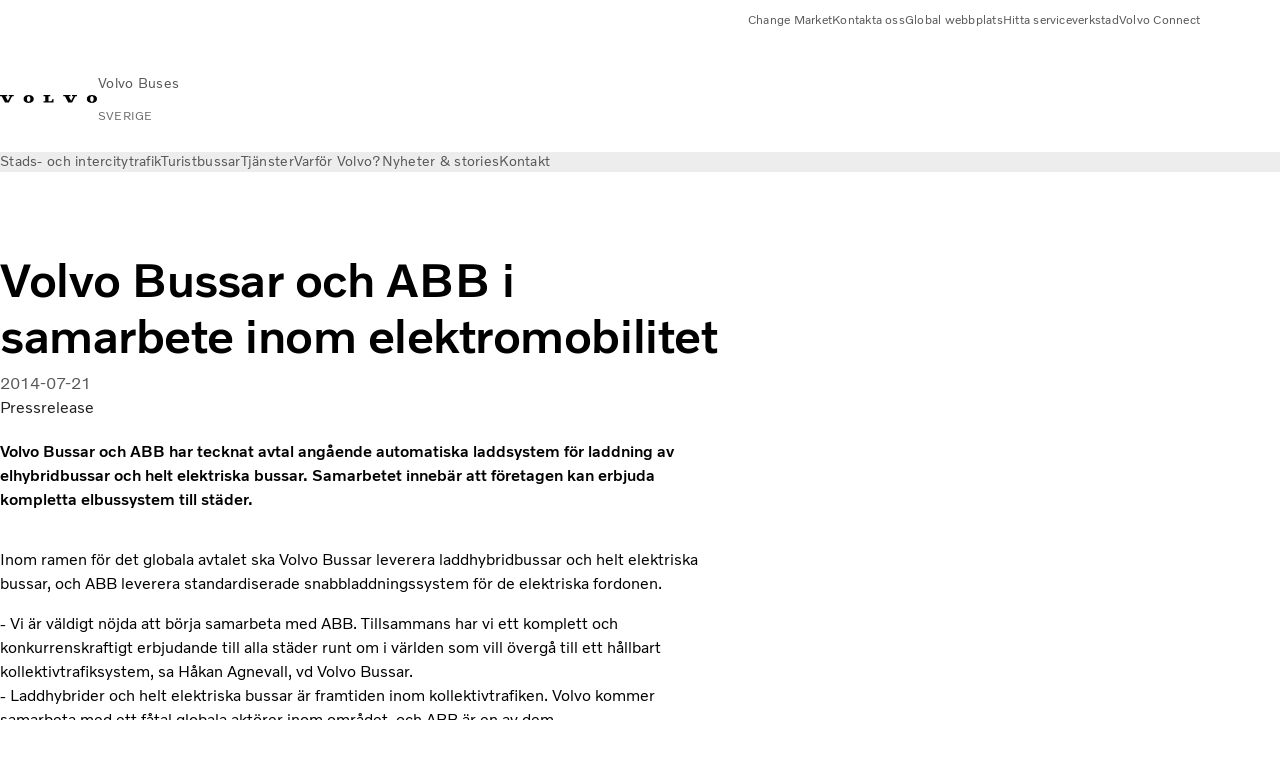

--- FILE ---
content_type: text/html;charset=utf-8
request_url: https://www.volvobuses.com/se/news/2014/jul/news-147831.html
body_size: 13046
content:

<!DOCTYPE HTML>
<html lang="sv-SE">
    <head>
    <meta charset="UTF-8"/>
    <title>Volvo Bussar och ABB i samarbete inom elektromobilitet</title>
    <meta name="keywords" content="Press release"/>
    <meta name="description" content="Volvo Bussar och ABB har tecknat avtal angående automatiska laddsystem för laddning av elhybridbussar och helt elektriska bussar"/>
    
    <meta name="viewport" content="width=device-width, initial-scale=1"/>

    
    
    

    

    

    

    
    
<script defer="defer" type="text/javascript" src="/.rum/@adobe/helix-rum-js@%5E2/dist/rum-standalone.js"></script>
<link rel="stylesheet" href="/etc.clientlibs/volvo/clientlibs/shared/vcdk/publish.lc-20251120130846-lc.css" type="text/css"><script src="/etc.clientlibs/volvo/clientlibs/shared/vcdk/publish.lc-20251120130846-lc.js" defer></script>





    
    
<script src="/etc.clientlibs/volvo/clientlibs/shared/vcdk/components.lc-20251120130846-lc.js" defer></script>








    <link rel="preconnect" href="https://cdn.designsystem.volvogroup.com"/>
    <link rel="preconnect" href="https://cdn.designsystem.volvogroup.com" crossorigin/>
    <link href="https://cdn.designsystem.volvogroup.com/2-2-0/css/volvo/typefaces.css" rel="stylesheet"/>



    
    <link rel="preconnect" href="https://fonts.googleapis.com"/>
    <link rel="preconnect" href="https://fonts.gstatic.com" crossorigin/>
    <link href="https://fonts.googleapis.com/css2?family=Noto+Sans:ital,wdth,wght@0,62.5..100,100..900;1,62.5..100,100..900&display=swap" rel="stylesheet"/>

    
    









    
    <meta property="og:title" content="Volvo Bussar och ABB i samarbete inom elektromobilitet"/>
<meta property="og:description" content="Volvo Bussar och ABB har tecknat avtal angående automatiska laddsystem för laddning av elhybridbussar och helt elektriska bussar. Samarbetet innebär att företagen kan erbjuda kompletta elbussystem till städer."/>
<meta property="og:type" content="article"/>
<meta property="og:image" content="https://www.volvobuses.com/content/dam/volvo-media/logo/Share-URL-IM_1200x628px.png"/>
<meta property="og:image:alt"/>
<meta property="twitter:image" content="https://www.volvobuses.com/content/dam/volvo-media/logo/Share-URL-IM_1200x628px.png"/>
<meta property="twitter:image:alt"/>




    
    
    
    
<link rel="stylesheet" href="/etc.clientlibs/volvo/clientlibs/volvo-buses/publish.lc-20251120130846-lc.css" type="text/css">


    
    
    
    
    
    


    

     
    
    
    
    
    

    
    
    
    
    
    
    
    
    

    
    
    
    
    
    

    
    

    <meta name="analytics-pageview" content='{
            "_volvo": {
                "universal": {
                    "generic": {
                        "brand": {
                            "name": "Volvo Buses",
                            "type": "Market",
                            "identifier": "mkt\u002Dvbc\u002Dsv\u002Dse",
                            "reportSuite": {
                                "prodList": "volvog224243,volvogvcbus,volvogvc",
                                "stagingList": "volvogvgaemstaging"
                            }
                        }
                    },
                    "web": {
                        "page": {
                            "category": "\/conf\/volvo\/settings\/wcm\/templates\/templates\u002Dvolvo\u002Dbuses\/volvo\u002Darticlepage",
                            "language": "Swedish",
                            "country": "Sweden",
                            "templateLocation": "\/conf\/volvo\/settings\/wcm\/templates\/templates\u002Dvolvo\u002Dbuses\/volvo\u002Darticlepage",
                            "contentLocation": "\/content\/volvo\u002Dbuses\/sweden\/se\/news\/2014\/jul\/news\u002D147831",
                            "publishDate": "2022\u002D10\u002D14T10:54:17.469Z",
                            "tags": "news_pressrelease_news",
                            "author": "Pressrelease"
                        }
                    }
                }
            },
            "web" : {
                "webPageDetails" : {
                    "isErrorPage": false,
                    "isHomePage": false,
                    "name": "Volvo Bussar och ABB i samarbete inom elektromobilitet",
                    "siteSection": "\/news\/2014\/jul\/news\u002D147831"
                }
            },
            "environment" : {
                "type": "prod"
            }
        }'/>

    
    <script>
        var dataLayer = {
            pageInfo:    {
                pageName:          "Volvo Bussar och ABB i samarbete inom elektromobilitet",
                pageURL:           location.protocol + "//" + location.host + location.pathname,
                siteType:          "Market",
                siteIdentifier:    "mkt\u002Dvbc\u002Dsv\u002Dse",
                contentHierarchy1: "news",
                contentHierarchy2: "2014",
                contentHierarchy3: "jul"
            },
            contentInfo: {
                publishDate:     "2022\u002D10\u002D14T10:54:17.469Z",
                templateName:    "Volvo Buses Article Page",
                serverName:      ""
            },
            bAInfo: {
                businessArea:           "Volvo Buses",
                division:               "Europen Division",
                region:                 "EUD \u002D Sweden",
                market:                 "Sweden",
                language:               "Swedish",
                lama:                   "sv\u002Dse",
                reportSuiteListProd:    "volvog224243,volvogvcbus,volvogvc",
                reportSuiteListStaging: "volvogvgaemstaging"
            }
        };
    </script>
    
    <script></script>
    
    
    
    
<script src="/etc.clientlibs/volvo/clientlibs/shared/components/structure/analytics-pageview.lc-20251120130846-lc.js"></script>


    
    
    
<script src="/etc.clientlibs/core/wcm/components/commons/datalayer/v1/clientlibs/core.wcm.components.commons.datalayer.v1.lc-6e1e9f7e5e2e5885d29bea65710ca169-lc.js" defer></script>


    
    
    
<script src="/etc.clientlibs/volvo/clientlibs/shared/components/structure/analytics-scroll.lc-20251120130846-lc.js" defer></script>




    
    
    

    

    


        <script type="text/javascript" src="//assets.adobedtm.com/afa9a4d5289e/faf6f661fafd/launch-8b0de190541d.min.js" async></script>


    
    
    
<link rel="stylesheet" href="/etc.clientlibs/volvo/clientlibs/shared/components/pagetypes/article-page.lc-20251120130846-lc.css" type="text/css">



    

    
    
        
    
<script src="/etc.clientlibs/volvo/clientlibs/shared/components/structure/head-resource.lc-20251120130846-lc.js"></script>


    

    
        <link data-nc="HeadResource" rel="shortcut icon" href="/etc.clientlibs/volvo/clientlibs/volvo-buses/publish/resources/favicon.ico" type="image/x-icon"/>
        <link data-nc="HeadResource" rel="icon" href="/etc.clientlibs/volvo/clientlibs/volvo-buses/publish/resources/favicon.ico" type="image/x-icon"/>
    


    
    
    

<script>(window.BOOMR_mq=window.BOOMR_mq||[]).push(["addVar",{"rua.upush":"false","rua.cpush":"false","rua.upre":"false","rua.cpre":"true","rua.uprl":"false","rua.cprl":"false","rua.cprf":"false","rua.trans":"SJ-83340626-3f05-4092-aafa-9e060d27d8d9","rua.cook":"false","rua.ims":"false","rua.ufprl":"false","rua.cfprl":"false","rua.isuxp":"false","rua.texp":"norulematch","rua.ceh":"false","rua.ueh":"false","rua.ieh.st":"0"}]);</script>
<script>!function(){function o(n,i){if(n&&i)for(var r in i)i.hasOwnProperty(r)&&(void 0===n[r]?n[r]=i[r]:n[r].constructor===Object&&i[r].constructor===Object?o(n[r],i[r]):n[r]=i[r])}try{var n=decodeURIComponent("%7B%22Akamai%22%3A%7B%22enabled%22%3Afalse%7D%7D");if(n.length>0&&window.JSON&&"function"==typeof window.JSON.parse){var i=JSON.parse(n);void 0!==window.BOOMR_config?o(window.BOOMR_config,i):window.BOOMR_config=i}}catch(r){window.console&&"function"==typeof window.console.error&&console.error("mPulse: Could not parse configuration",r)}}();</script>
                              <script>!function(e){var n="https://s.go-mpulse.net/boomerang/";if("False"=="True")e.BOOMR_config=e.BOOMR_config||{},e.BOOMR_config.PageParams=e.BOOMR_config.PageParams||{},e.BOOMR_config.PageParams.pci=!0,n="https://s2.go-mpulse.net/boomerang/";if(window.BOOMR_API_key="NXX7N-DJRW9-REUL2-ULM9J-9C7XH",function(){function e(){if(!o){var e=document.createElement("script");e.id="boomr-scr-as",e.src=window.BOOMR.url,e.async=!0,i.parentNode.appendChild(e),o=!0}}function t(e){o=!0;var n,t,a,r,d=document,O=window;if(window.BOOMR.snippetMethod=e?"if":"i",t=function(e,n){var t=d.createElement("script");t.id=n||"boomr-if-as",t.src=window.BOOMR.url,BOOMR_lstart=(new Date).getTime(),e=e||d.body,e.appendChild(t)},!window.addEventListener&&window.attachEvent&&navigator.userAgent.match(/MSIE [67]\./))return window.BOOMR.snippetMethod="s",void t(i.parentNode,"boomr-async");a=document.createElement("IFRAME"),a.src="about:blank",a.title="",a.role="presentation",a.loading="eager",r=(a.frameElement||a).style,r.width=0,r.height=0,r.border=0,r.display="none",i.parentNode.appendChild(a);try{O=a.contentWindow,d=O.document.open()}catch(_){n=document.domain,a.src="javascript:var d=document.open();d.domain='"+n+"';void(0);",O=a.contentWindow,d=O.document.open()}if(n)d._boomrl=function(){this.domain=n,t()},d.write("<bo"+"dy onload='document._boomrl();'>");else if(O._boomrl=function(){t()},O.addEventListener)O.addEventListener("load",O._boomrl,!1);else if(O.attachEvent)O.attachEvent("onload",O._boomrl);d.close()}function a(e){window.BOOMR_onload=e&&e.timeStamp||(new Date).getTime()}if(!window.BOOMR||!window.BOOMR.version&&!window.BOOMR.snippetExecuted){window.BOOMR=window.BOOMR||{},window.BOOMR.snippetStart=(new Date).getTime(),window.BOOMR.snippetExecuted=!0,window.BOOMR.snippetVersion=12,window.BOOMR.url=n+"NXX7N-DJRW9-REUL2-ULM9J-9C7XH";var i=document.currentScript||document.getElementsByTagName("script")[0],o=!1,r=document.createElement("link");if(r.relList&&"function"==typeof r.relList.supports&&r.relList.supports("preload")&&"as"in r)window.BOOMR.snippetMethod="p",r.href=window.BOOMR.url,r.rel="preload",r.as="script",r.addEventListener("load",e),r.addEventListener("error",function(){t(!0)}),setTimeout(function(){if(!o)t(!0)},3e3),BOOMR_lstart=(new Date).getTime(),i.parentNode.appendChild(r);else t(!1);if(window.addEventListener)window.addEventListener("load",a,!1);else if(window.attachEvent)window.attachEvent("onload",a)}}(),"400".length>0)if(e&&"performance"in e&&e.performance&&"function"==typeof e.performance.setResourceTimingBufferSize)e.performance.setResourceTimingBufferSize(400);!function(){if(BOOMR=e.BOOMR||{},BOOMR.plugins=BOOMR.plugins||{},!BOOMR.plugins.AK){var n="true"=="true"?1:0,t="",a="aohpr2qxibybs2jzlfhq-f-cf0baa918-clientnsv4-s.akamaihd.net",i="false"=="true"?2:1,o={"ak.v":"39","ak.cp":"447987","ak.ai":parseInt("967127",10),"ak.ol":"0","ak.cr":8,"ak.ipv":4,"ak.proto":"h2","ak.rid":"1a8e69c","ak.r":42170,"ak.a2":n,"ak.m":"dsca","ak.n":"essl","ak.bpcip":"3.142.248.0","ak.cport":34322,"ak.gh":"23.52.43.25","ak.quicv":"","ak.tlsv":"tls1.3","ak.0rtt":"","ak.0rtt.ed":"","ak.csrc":"-","ak.acc":"","ak.t":"1765366095","ak.ak":"hOBiQwZUYzCg5VSAfCLimQ==EzizxOyw0XoCk8geu300uiP/FLJ/4ALGg2iL5FoYxZa+wxv0pNbQnvVbMH1ijS5oN17oeT3+c5WfOnXFDPI5uUzdTrs6KmhrY1LehGgWIH3ihbFeYvQbVJxfIJtMmxbWYcw8mXwjKrm1xt3wowBIsLQb/DuyyWqJZutGZBVR2bRtE5HJ8QqoILBxrNjOeDGUF+v05BQGygf0Lv7AxurK6rvyY0v5JiI0bkrKkT/7AY5IBThI0HH4aRNIW2OFoHPl9dKSm/3f27FmkOnwx2m05rBn7JZ4qXehqgTHjtt0LuMMgg+j/iJmMu7rbS3MODpwovnLtOtMRcqnQpC+zP61yZ7GM1j3HNNDZjwdAmTp3sIfeia606yQzr3pkKd7muszrdpVxWx54M+HkW9dL3gCCb/lqF94DpAFYIbP0/dBlDE=","ak.pv":"35","ak.dpoabenc":"","ak.tf":i};if(""!==t)o["ak.ruds"]=t;var r={i:!1,av:function(n){var t="http.initiator";if(n&&(!n[t]||"spa_hard"===n[t]))o["ak.feo"]=void 0!==e.aFeoApplied?1:0,BOOMR.addVar(o)},rv:function(){var e=["ak.bpcip","ak.cport","ak.cr","ak.csrc","ak.gh","ak.ipv","ak.m","ak.n","ak.ol","ak.proto","ak.quicv","ak.tlsv","ak.0rtt","ak.0rtt.ed","ak.r","ak.acc","ak.t","ak.tf"];BOOMR.removeVar(e)}};BOOMR.plugins.AK={akVars:o,akDNSPreFetchDomain:a,init:function(){if(!r.i){var e=BOOMR.subscribe;e("before_beacon",r.av,null,null),e("onbeacon",r.rv,null,null),r.i=!0}return this},is_complete:function(){return!0}}}}()}(window);</script></head>
    <body class="articlepage articlebasepage basepage page basicpage" id="articlepage-c6704f3380" data-cmp-data-layer-enabled>
        <div class="vcdk-theme-provider vcdk-theme-provider--main vcdk-theme-volvo" data-vcdk-brand="volvo" data-vcdk-mode="light" themeid="volvo-light">
          
              
          
          
          
              
    
        
    
<link rel="stylesheet" href="/etc.clientlibs/volvo/clientlibs/shared/components/structure/top-banner.lc-20251120130846-lc.css" type="text/css"><script src="/etc.clientlibs/volvo/clientlibs/shared/components/structure/top-banner.lc-20251120130846-lc.js" defer></script>


    
    
    
    
    
<script src="/etc.clientlibs/volvo/clientlibs/shared/components/structure/unsupported-browser.lc-20251120130846-lc.js" defer></script>




<div class="top-banner unsupported-browser hidden" data-nc="TopBanner">
    <div class="container">
        <vcdk-banner themeId="volvo-light" data-nc="UnsupportedBrowser">
            We noticed that you are using a browser that is no longer supported by our system, to enjoy the full Volvo experience consider changing browser
            <vcdk-banner-actions>
                
    
    
    
    

    
    

    
    
        
    
<link rel="stylesheet" href="/etc.clientlibs/volvo/clientlibs/shared/components/content/button.lc-20251120130846-lc.css" type="text/css">


    

    
    
    
    
        <vcdk-button invert-theme variant="secondary" size="medium" class="top-banner__close">
            Close
        </vcdk-button>
    

            </vcdk-banner-actions>
        </vcdk-banner>
    </div>
</div>


    
    
    
        
    
<link rel="stylesheet" href="/etc.clientlibs/volvo/clientlibs/shared/components/structure/marketlanguageselector.lc-20251120130846-lc.css" type="text/css"><script src="/etc.clientlibs/volvo/clientlibs/shared/components/structure/marketlanguageselector.lc-20251120130846-lc.js" defer></script>


    
    <div class="top-banner hidden" data-nc="TopBanner" data-nc-params-TopBanner='{
            "homepagePath": "/content/volvo-buses/sweden/se"
        }'>
        <div class="container">

        </div>
    </div>




              <div class="header"><header class="header__container container-fullwidth">
    <div class="header__main container" data-nc="Header" data-nc-params-Header='{
             &quot;sticky&quot;: &quot;desktop&quot;
         }'>
        
        <div class="header__brand">
    <div class="header__brand__container">
        
        

    
        
        
            
            
            
            
            
            
            
            
                
    
<script src="/etc.clientlibs/volvo/clientlibs/shared/components/content/image/image.lc-20251120130846-lc.js" defer></script>


            
            
            
            
            
    
<script src="/etc.clientlibs/core/wcm/components/image/v2/image/clientlibs/site.lc-d31d55e65397b599da9a48a99dd8f4af-lc.js"></script>


        
        
            <div data-cmp-is="image" data-cmp-lazythreshold="0" data-cmp-src="https://assets.volvo.com/is/content/VolvoInformationTechnologyAB/volvo-wm-spread-13?ts=1756363795542&amp;dpr=off" data-cmp-dmimage data-cmp-dmserver="https://assets.volvo.com/is/image/" data-cmp-dmname="VolvoInformationTechnologyAB/volvo-wm-spread-13" data-asset="/content/dam/volvo-buses/markets/master/home/landing/volvo-wm-spread.svg" data-nc="ImageViewer" data-nc-params-ImageViewer='{
                    "assetUrl": "https://assets.volvo.com/is/content/VolvoInformationTechnologyAB/volvo-wm-spread-13?ts=1756363795542&amp;dpr=off",
                    "assetPath": "VolvoInformationTechnologyAB/volvo-wm-spread-13",
                    "imageServer": "https://assets.volvo.com/is/image/",
                    "isZoom": false
                 }' data-title="Volvo logo" class="img__container  cmp-image" id="image-da973def48" itemscope itemtype="http://schema.org/ImageObject">
                
                <a class="img__link" href="/se.html" data-cmp-hook-image="link" target="_self">
                    
    
        
        <img src="https://assets.volvo.com/is/content/VolvoInformationTechnologyAB/volvo-wm-spread-13?ts=1756363795542&dpr=off" class="img__asset cmp-image__image img__asset__image" itemprop="contentUrl" data-cmp-hook-image="image" alt="Volvo logo"/>
        
        
    

                    <div class="cmp-image__overlay"></div>
                </a>
                
                
            </div>
        

    
    



    


        <div class="header__brand-text">
            <p class="header__company">Volvo Buses</p>
            <p class="header__market">SVERIGE</p>
        </div>
    </div>
</div>

        
        <div class="header__meta ">
    
    <div class="header__metanav header__metanav--phone hidden-desktop">
        <ul class="cmp-list">
            
            <li class="cmp-list__item">
                <vcdk-icon-button class="header__searchIcon" aria-label="Sök" icon="search" size="medium">
                </vcdk-icon-button>
            </li>
            
            <li class="cmp-list__item">
                <vcdk-icon-button class="header__burgerIcon" data-nc="Link" data-nc-params-link='{
                        &quot;event&quot;: &quot;SIDENAV_OPEN&quot;
                    }' aria-label="Menu" icon="hamburger-menu" size="medium">
                </vcdk-icon-button>
            </li>
        </ul>
    </div>
    
    <div class="header__metanav header__metanav--desktop hidden-phone hidden-tablet">
        <div class="header-top-links structurelist list header__toplinks">
    
    



    
    
<script src="/etc.clientlibs/volvo/clientlibs/shared/components/content/list.lc-20251120130846-lc.js" defer></script>


    
    




<div class="list" data-nc="List" data-nc-params-List='{
        "title": ""
     }'>
    
    
    
        <ul class="cmp-list">
            <li class="cmp-list__item">
                <a class="cmp-list__item-link" href="https://www.volvobuses.com/en/select-market.html" target="_self" data-link-text="Change Market">
                    
    <vcdk-system-icon size="24" icon="globe" element-role="presentation" class="cmp-list__item-icon cmp-list__item-icon--start"></vcdk-system-icon>

                    <span class="cmp-list__item-text" data-link-text="Change Market">
                        Change Market
                    </span>
                </a>
            </li>
        
            <li class="cmp-list__item">
                <a class="cmp-list__item-link" href="https://www.volvobuses.com/se/contact/contact-us.html" target="_self" data-link-text="Kontakta oss">
                    
    <vcdk-system-icon size="24" icon="info" element-role="presentation" class="cmp-list__item-icon cmp-list__item-icon--start"></vcdk-system-icon>

                    <span class="cmp-list__item-text" data-link-text="Kontakta oss">
                        Kontakta oss
                    </span>
                </a>
            </li>
        
            <li class="cmp-list__item">
                <a class="cmp-list__item-link" href="https://www.volvobuses.com/en/" target="_self" data-link-text="Global webbplats">
                    
    <vcdk-system-icon size="24" icon="globe" element-role="presentation" class="cmp-list__item-icon cmp-list__item-icon--start"></vcdk-system-icon>

                    <span class="cmp-list__item-text" data-link-text="Global webbplats">
                        Global webbplats
                    </span>
                </a>
            </li>
        
            <li class="cmp-list__item">
                <a class="cmp-list__item-link" href="https://www.volvobuses.com/se/contact/service-centres.html" target="_self" data-link-text="Hitta serviceverkstad">
                    
    <vcdk-system-icon size="24" icon="geopin" element-role="presentation" class="cmp-list__item-icon cmp-list__item-icon--start"></vcdk-system-icon>

                    <span class="cmp-list__item-text" data-link-text="Hitta serviceverkstad">
                        Hitta serviceverkstad
                    </span>
                </a>
            </li>
        
            <li class="cmp-list__item">
                <a class="cmp-list__item-link" href="https://buses.volvoconnect.com/" target="_blank" data-link-text="Volvo Connect " rel="noopener">
                    
    <vcdk-system-icon size="24" icon="user" element-role="presentation" class="cmp-list__item-icon cmp-list__item-icon--start"></vcdk-system-icon>

                    <span class="cmp-list__item-text" data-link-text="Volvo Connect ">
                        Volvo Connect 
                    </span>
                </a>
            </li>
        </ul>
    
</div>

    

</div>

    </div>
</div>

        
        

    <div class="header__search" hidden aria-hidden="true">
        
    <section class="cmp-search search" role="search" data-cmp-is="search" data-cmp-min-length="10000" data-cmp-results-size="10" data-nc="Search" data-cmp-data-layer="{&#34;search-8b6af23bc2&#34;:{&#34;@type&#34;:&#34;volvo/base/components/structure/search&#34;}}">
        <form class="cmp-search__form" method="get" data-cmp-results-page="https://www.volvobuses.com/se/tools/search-result.html" data-cmp-hook-search="form" action="/content/volvo-buses/sweden/se.searchresults.json/_jcr_content/root/header/search" autocomplete="off">
            <div class="cmp-search__field">
                
    <vcdk-search-field placeholder="Sök" name="q" input-aria-label="Sök" icon="search" class="form-field--vcdk-search-field cmp-search__input">
    </vcdk-search-field>

                
            </div>
        </form>
        <div class="cmp-search__results" data-cmp-hook-search="results" role="listbox" aria-multiselectable="false"></div>
        
<script data-cmp-hook-search="itemTemplate" type="x-template">
    <a class="cmp-search__item" data-cmp-hook-search="item" role="option" aria-selected="false">
        <span class="cmp-search__item-title" data-cmp-hook-search="itemTitle"></span>
    </a>
</script>

    </section>


    
    
<script src="/etc.clientlibs/volvo/clientlibs/shared/components/structure/search.lc-20251120130846-lc.js" defer></script>




    </div>


    </div>

    
    <div class="header__mainnav" data-nc="Navigation" data-nc-params-navigation='{"i18n": { "overview": "Översikt"}}'>
    
        
    
<script src="/etc.clientlibs/volvo/clientlibs/shared/components/structure/main-navigation.lc-20251120130846-lc.js" defer></script>


    

    <div class="header__mainnav-content">
          <div class="hidden-desktop header__mainnav-topbar">
               <div class="header__toplinks">
                    
                    <div class="header-top-links structurelist list">
    
    



    
    



    
    




<div class="list" data-nc="List" data-nc-params-List='{
        "title": ""
     }'>
    
    
    
        <ul class="cmp-list">
            <li class="cmp-list__item">
                <a class="cmp-list__item-link" href="https://www.volvobuses.com/en/select-market.html" target="_self" data-link-text="Change Market">
                    
    <vcdk-system-icon size="24" icon="globe" element-role="presentation" class="cmp-list__item-icon cmp-list__item-icon--start"></vcdk-system-icon>

                    <span class="cmp-list__item-text" data-link-text="Change Market">
                        Change Market
                    </span>
                </a>
            </li>
        
            <li class="cmp-list__item">
                <a class="cmp-list__item-link" href="https://www.volvobuses.com/se/contact/contact-us.html" target="_self" data-link-text="Kontakta oss">
                    
    <vcdk-system-icon size="24" icon="info" element-role="presentation" class="cmp-list__item-icon cmp-list__item-icon--start"></vcdk-system-icon>

                    <span class="cmp-list__item-text" data-link-text="Kontakta oss">
                        Kontakta oss
                    </span>
                </a>
            </li>
        
            <li class="cmp-list__item">
                <a class="cmp-list__item-link" href="https://www.volvobuses.com/en/" target="_self" data-link-text="Global webbplats">
                    
    <vcdk-system-icon size="24" icon="globe" element-role="presentation" class="cmp-list__item-icon cmp-list__item-icon--start"></vcdk-system-icon>

                    <span class="cmp-list__item-text" data-link-text="Global webbplats">
                        Global webbplats
                    </span>
                </a>
            </li>
        
            <li class="cmp-list__item">
                <a class="cmp-list__item-link" href="https://www.volvobuses.com/se/contact/service-centres.html" target="_self" data-link-text="Hitta serviceverkstad">
                    
    <vcdk-system-icon size="24" icon="geopin" element-role="presentation" class="cmp-list__item-icon cmp-list__item-icon--start"></vcdk-system-icon>

                    <span class="cmp-list__item-text" data-link-text="Hitta serviceverkstad">
                        Hitta serviceverkstad
                    </span>
                </a>
            </li>
        
            <li class="cmp-list__item">
                <a class="cmp-list__item-link" href="https://buses.volvoconnect.com/" target="_blank" data-link-text="Volvo Connect " rel="noopener">
                    
    <vcdk-system-icon size="24" icon="user" element-role="presentation" class="cmp-list__item-icon cmp-list__item-icon--start"></vcdk-system-icon>

                    <span class="cmp-list__item-text" data-link-text="Volvo Connect ">
                        Volvo Connect 
                    </span>
                </a>
            </li>
        </ul>
    
</div>

    

</div>

               </div>
               <div class="header__mainnav-close">
                    
                    <vcdk-icon-button data-nc="Link" data-nc-params-link='{
                              &quot;event&quot;: &quot;SIDENAV_CLOSE&quot;
                         }' aria-label="Close Side Menu" icon="close" size="medium">
                    </vcdk-icon-button>
               </div>
          </div>
          
          <div class="main-nav main-navigation navigation container"><nav id="main-navigation-dec40aa618" class="cmp-navigation" itemscope itemtype="http://schema.org/SiteNavigationElement" data-cmp-data-layer="{&#34;main-navigation-dec40aa618&#34;:{&#34;@type&#34;:&#34;volvo/base/components/structure/main-navigation&#34;}}">
    <ul class="cmp-navigation__group">
        
    <li class="cmp-navigation__item cmp-navigation__item--level-0">
        
    <a href="/se/city-and-intercity.html" title="Stads- och intercitytrafik" class="cmp-navigation__item-link" data-breadcrumb="/content/volvo-buses/sweden/se/city-and-intercity" target="_self">
        
        
        
        
        <span class="cmp-navigation__item-link-text">Stads- och intercitytrafik</span>
        <vcdk-system-icon class="cmp-navigation__item-link-icon cmp-navigation__item-link-icon--16" icon="chevron-down" size="16"></vcdk-system-icon>
        <vcdk-system-icon class="cmp-navigation__item-link-icon cmp-navigation__item-link-icon--24" icon="chevron-down" size="24"></vcdk-system-icon>
    </a>
    

        
    <ul class="cmp-navigation__group">
        
    <li class="cmp-navigation__item cmp-navigation__item--level-1">
        
    <a href="/se/city-and-intercity/buses.html" title="Bussar" class="cmp-navigation__item-link" data-breadcrumb="/content/volvo-buses/sweden/se/city-and-intercity/buses" target="_self">
        
        
        
        
        <span class="cmp-navigation__item-link-text">Bussar</span>
        <vcdk-system-icon class="cmp-navigation__item-link-icon cmp-navigation__item-link-icon--16" icon="chevron-right" size="16"></vcdk-system-icon>
        <vcdk-system-icon class="cmp-navigation__item-link-icon cmp-navigation__item-link-icon--24" icon="chevron-right" size="24"></vcdk-system-icon>
    </a>
    

        
    <ul class="cmp-navigation__group">
        
    <li class="cmp-navigation__item cmp-navigation__item--level-2">
        
    <a href="/se/city-and-intercity/buses/volvo-7900-electric.html" title="Volvo 7900 Electric" class="cmp-navigation__item-link" data-breadcrumb="/content/volvo-buses/sweden/se/city-and-intercity/buses/volvo-7900-electric" target="_self">
        
        
        
        
        <span class="cmp-navigation__item-link-text">Volvo 7900 Electric</span>
        <vcdk-system-icon class="cmp-navigation__item-link-icon cmp-navigation__item-link-icon--16" icon="chevron-right" size="16"></vcdk-system-icon>
        <vcdk-system-icon class="cmp-navigation__item-link-icon cmp-navigation__item-link-icon--24" icon="chevron-right" size="24"></vcdk-system-icon>
    </a>
    

        
    </li>

    <li class="cmp-navigation__item cmp-navigation__item--level-2">
        
    <a href="/se/city-and-intercity/buses/volvo-8900-electric.html" title="Volvo 8900 Electric " class="cmp-navigation__item-link" data-breadcrumb="/content/volvo-buses/sweden/se/city-and-intercity/buses/volvo-8900-electric" target="_self">
        
        
        
        
        <span class="cmp-navigation__item-link-text">Volvo 8900 Electric </span>
        <vcdk-system-icon class="cmp-navigation__item-link-icon cmp-navigation__item-link-icon--16" icon="chevron-right" size="16"></vcdk-system-icon>
        <vcdk-system-icon class="cmp-navigation__item-link-icon cmp-navigation__item-link-icon--24" icon="chevron-right" size="24"></vcdk-system-icon>
    </a>
    

        
    </li>

        
    </ul>

    </li>

    <li class="cmp-navigation__item cmp-navigation__item--level-1">
        
    <a href="/se/city-and-intercity/chassis.html" title="Chassier" class="cmp-navigation__item-link" data-breadcrumb="/content/volvo-buses/sweden/se/city-and-intercity/chassis" target="_self">
        
        
        
        
        <span class="cmp-navigation__item-link-text">Chassier</span>
        <vcdk-system-icon class="cmp-navigation__item-link-icon cmp-navigation__item-link-icon--16" icon="chevron-right" size="16"></vcdk-system-icon>
        <vcdk-system-icon class="cmp-navigation__item-link-icon cmp-navigation__item-link-icon--24" icon="chevron-right" size="24"></vcdk-system-icon>
    </a>
    

        
    <ul class="cmp-navigation__group">
        
    <li class="cmp-navigation__item cmp-navigation__item--level-2">
        
    <a href="/se/city-and-intercity/chassis/volvo-B5l-s-charge.html" title="Volvo B5L S-Charge" class="cmp-navigation__item-link" data-breadcrumb="/content/volvo-buses/sweden/se/city-and-intercity/chassis/volvo-B5l-s-charge" target="_self">
        
        
        
        
        <span class="cmp-navigation__item-link-text">Volvo B5L S-Charge</span>
        <vcdk-system-icon class="cmp-navigation__item-link-icon cmp-navigation__item-link-icon--16" icon="chevron-right" size="16"></vcdk-system-icon>
        <vcdk-system-icon class="cmp-navigation__item-link-icon cmp-navigation__item-link-icon--24" icon="chevron-right" size="24"></vcdk-system-icon>
    </a>
    

        
    </li>

    <li class="cmp-navigation__item cmp-navigation__item--level-2">
        
    <a href="/se/city-and-intercity/chassis/volvo-b8r-le.html" title="Volvo B8R Lågentré" class="cmp-navigation__item-link" data-breadcrumb="/content/volvo-buses/sweden/se/city-and-intercity/chassis/volvo-b8r-le" target="_self">
        
        
        
        
        <span class="cmp-navigation__item-link-text">Volvo B8R Lågentré</span>
        <vcdk-system-icon class="cmp-navigation__item-link-icon cmp-navigation__item-link-icon--16" icon="chevron-right" size="16"></vcdk-system-icon>
        <vcdk-system-icon class="cmp-navigation__item-link-icon cmp-navigation__item-link-icon--24" icon="chevron-right" size="24"></vcdk-system-icon>
    </a>
    

        
    </li>

        
    </ul>

    </li>

    <li class="cmp-navigation__item cmp-navigation__item--level-1">
        
    <a href="/se/city-and-intercity/buy.html" title="Köp" class="cmp-navigation__item-link" data-breadcrumb="/content/volvo-buses/sweden/se/city-and-intercity/buy" target="_self">
        
        
        
        
        <span class="cmp-navigation__item-link-text">Köp</span>
        <vcdk-system-icon class="cmp-navigation__item-link-icon cmp-navigation__item-link-icon--16" icon="chevron-right" size="16"></vcdk-system-icon>
        <vcdk-system-icon class="cmp-navigation__item-link-icon cmp-navigation__item-link-icon--24" icon="chevron-right" size="24"></vcdk-system-icon>
    </a>
    

        
    <ul class="cmp-navigation__group">
        
    <li class="cmp-navigation__item cmp-navigation__item--level-2">
        
    <a href="/se/contact/contact-us.html" title="Kontakta en säljare" class="cmp-navigation__item-link" data-breadcrumb="/content/volvo-buses/sweden/se/contact/contact-us" target="_self">
        
        
        
        
        <span class="cmp-navigation__item-link-text">Kontakta en säljare</span>
        <vcdk-system-icon class="cmp-navigation__item-link-icon cmp-navigation__item-link-icon--16" icon="chevron-right" size="16"></vcdk-system-icon>
        <vcdk-system-icon class="cmp-navigation__item-link-icon cmp-navigation__item-link-icon--24" icon="chevron-right" size="24"></vcdk-system-icon>
    </a>
    

        
    </li>

    <li class="cmp-navigation__item cmp-navigation__item--level-2">
        
    <a href="/se/contact/service-centres.html" title="Servicecenter" class="cmp-navigation__item-link" data-breadcrumb="/content/volvo-buses/sweden/se/contact/service-centres" target="_self">
        
        
        
        
        <span class="cmp-navigation__item-link-text">Servicecenter</span>
        <vcdk-system-icon class="cmp-navigation__item-link-icon cmp-navigation__item-link-icon--16" icon="chevron-right" size="16"></vcdk-system-icon>
        <vcdk-system-icon class="cmp-navigation__item-link-icon cmp-navigation__item-link-icon--24" icon="chevron-right" size="24"></vcdk-system-icon>
    </a>
    

        
    </li>

    <li class="cmp-navigation__item cmp-navigation__item--level-2">
        
    <a href="/se/services/financial-services.html" title="Volvo Financial Services" class="cmp-navigation__item-link" data-breadcrumb="/content/volvo-buses/sweden/se/services/financial-services" target="_self">
        
        
        
        
        <span class="cmp-navigation__item-link-text">Volvo Financial Services</span>
        <vcdk-system-icon class="cmp-navigation__item-link-icon cmp-navigation__item-link-icon--16" icon="chevron-right" size="16"></vcdk-system-icon>
        <vcdk-system-icon class="cmp-navigation__item-link-icon cmp-navigation__item-link-icon--24" icon="chevron-right" size="24"></vcdk-system-icon>
    </a>
    

        
    </li>

    <li class="cmp-navigation__item cmp-navigation__item--level-2">
        
    <a href="/se/city-and-intercity/buy/Used%20buses.html" title="Begagnade bussar" class="cmp-navigation__item-link" data-breadcrumb="/content/volvo-buses/sweden/se/city-and-intercity/buy/used-buses" external-redirect-page="https://www.volvousedbusfinder.eu/sv/begagnade-bussar.html" target="_blank" rel="noopener">
        
        
        
        
        <span class="cmp-navigation__item-link-text">Begagnade bussar</span>
        <vcdk-system-icon class="cmp-navigation__item-link-icon cmp-navigation__item-link-icon--16" icon="link-external" size="16"></vcdk-system-icon>
        <vcdk-system-icon class="cmp-navigation__item-link-icon cmp-navigation__item-link-icon--24" icon="link-external" size="24"></vcdk-system-icon>
    </a>
    

        
    </li>

        
    </ul>

    </li>

    <li class="cmp-navigation__item cmp-navigation__item--level-1">
        
    <a href="/se/city-and-intercity/bus-rapid-transit.html" title="Bus Rapid Transit" class="cmp-navigation__item-link" data-breadcrumb="/content/volvo-buses/sweden/se/city-and-intercity/bus-rapid-transit" target="_self">
        
        
        
        
        <span class="cmp-navigation__item-link-text">Bus Rapid Transit</span>
        <vcdk-system-icon class="cmp-navigation__item-link-icon cmp-navigation__item-link-icon--16" icon="chevron-right" size="16"></vcdk-system-icon>
        <vcdk-system-icon class="cmp-navigation__item-link-icon cmp-navigation__item-link-icon--24" icon="chevron-right" size="24"></vcdk-system-icon>
    </a>
    

        
    </li>

        

    </ul>

    </li>

    <li class="cmp-navigation__item cmp-navigation__item--level-0">
        
    <a href="/se/coaches.html" title="Turistbussar" class="cmp-navigation__item-link" data-breadcrumb="/content/volvo-buses/sweden/se/coaches" target="_self">
        
        
        
        
        <span class="cmp-navigation__item-link-text">Turistbussar</span>
        <vcdk-system-icon class="cmp-navigation__item-link-icon cmp-navigation__item-link-icon--16" icon="chevron-down" size="16"></vcdk-system-icon>
        <vcdk-system-icon class="cmp-navigation__item-link-icon cmp-navigation__item-link-icon--24" icon="chevron-down" size="24"></vcdk-system-icon>
    </a>
    

        
    <ul class="cmp-navigation__group">
        
    <li class="cmp-navigation__item cmp-navigation__item--level-1">
        
    <a href="/se/coaches/coaches.html" title="Bussar" class="cmp-navigation__item-link" data-breadcrumb="/content/volvo-buses/sweden/se/coaches/coaches" target="_self">
        
        
        
        
        <span class="cmp-navigation__item-link-text">Bussar</span>
        <vcdk-system-icon class="cmp-navigation__item-link-icon cmp-navigation__item-link-icon--16" icon="chevron-right" size="16"></vcdk-system-icon>
        <vcdk-system-icon class="cmp-navigation__item-link-icon cmp-navigation__item-link-icon--24" icon="chevron-right" size="24"></vcdk-system-icon>
    </a>
    

        
    <ul class="cmp-navigation__group">
        
    <li class="cmp-navigation__item cmp-navigation__item--level-2">
        
    <a href="/se/coaches/coaches/volvo-9700.html" title="Volvo 9700" class="cmp-navigation__item-link" data-breadcrumb="/content/volvo-buses/sweden/se/coaches/coaches/volvo-9700" target="_self">
        
        
        
        
        <span class="cmp-navigation__item-link-text">Volvo 9700</span>
        <vcdk-system-icon class="cmp-navigation__item-link-icon cmp-navigation__item-link-icon--16" icon="chevron-right" size="16"></vcdk-system-icon>
        <vcdk-system-icon class="cmp-navigation__item-link-icon cmp-navigation__item-link-icon--24" icon="chevron-right" size="24"></vcdk-system-icon>
    </a>
    

        
    </li>

    <li class="cmp-navigation__item cmp-navigation__item--level-2">
        
    <a href="/se/coaches/coaches/volvo-9700-dd.html" title="Volvo 9700 Dubbeldäckare" class="cmp-navigation__item-link" data-breadcrumb="/content/volvo-buses/sweden/se/coaches/coaches/volvo-9700-dd" target="_self">
        
        
        
        
        <span class="cmp-navigation__item-link-text">Volvo 9700 Dubbeldäckare</span>
        <vcdk-system-icon class="cmp-navigation__item-link-icon cmp-navigation__item-link-icon--16" icon="chevron-right" size="16"></vcdk-system-icon>
        <vcdk-system-icon class="cmp-navigation__item-link-icon cmp-navigation__item-link-icon--24" icon="chevron-right" size="24"></vcdk-system-icon>
    </a>
    

        
    </li>

    <li class="cmp-navigation__item cmp-navigation__item--level-2">
        
    <a href="/se/coaches/coaches/volvo-bzr-electric-cd.html" title="Volvo BZR Electric – CD" class="cmp-navigation__item-link" data-breadcrumb="/content/volvo-buses/sweden/se/coaches/coaches/volvo-bzr-electric-cd" target="_self">
        
        
        
        
        <span class="cmp-navigation__item-link-text">Volvo BZR Electric – CD</span>
        <vcdk-system-icon class="cmp-navigation__item-link-icon cmp-navigation__item-link-icon--16" icon="chevron-right" size="16"></vcdk-system-icon>
        <vcdk-system-icon class="cmp-navigation__item-link-icon cmp-navigation__item-link-icon--24" icon="chevron-right" size="24"></vcdk-system-icon>
    </a>
    

        
    </li>

        
    </ul>

    </li>

    <li class="cmp-navigation__item cmp-navigation__item--level-1">
        
    <a href="/se/coaches/chassis.html" title="Chassier" class="cmp-navigation__item-link" data-breadcrumb="/content/volvo-buses/sweden/se/coaches/chassis" target="_self">
        
        
        
        
        <span class="cmp-navigation__item-link-text">Chassier</span>
        <vcdk-system-icon class="cmp-navigation__item-link-icon cmp-navigation__item-link-icon--16" icon="chevron-right" size="16"></vcdk-system-icon>
        <vcdk-system-icon class="cmp-navigation__item-link-icon cmp-navigation__item-link-icon--24" icon="chevron-right" size="24"></vcdk-system-icon>
    </a>
    

        
    <ul class="cmp-navigation__group">
        
    <li class="cmp-navigation__item cmp-navigation__item--level-2">
        
    <a href="/se/coaches/chassis/volvo-b8r.html" title="Volvo B8R" class="cmp-navigation__item-link" data-breadcrumb="/content/volvo-buses/sweden/se/coaches/chassis/volvo-b8r" target="_self">
        
        
        
        
        <span class="cmp-navigation__item-link-text">Volvo B8R</span>
        <vcdk-system-icon class="cmp-navigation__item-link-icon cmp-navigation__item-link-icon--16" icon="chevron-right" size="16"></vcdk-system-icon>
        <vcdk-system-icon class="cmp-navigation__item-link-icon cmp-navigation__item-link-icon--24" icon="chevron-right" size="24"></vcdk-system-icon>
    </a>
    

        
    </li>

    <li class="cmp-navigation__item cmp-navigation__item--level-2">
        
    <a href="/se/coaches/chassis/volvo-b13r.html" title="Volvo B13R" class="cmp-navigation__item-link" data-breadcrumb="/content/volvo-buses/sweden/se/coaches/chassis/volvo-b13r" target="_self">
        
        
        
        
        <span class="cmp-navigation__item-link-text">Volvo B13R</span>
        <vcdk-system-icon class="cmp-navigation__item-link-icon cmp-navigation__item-link-icon--16" icon="chevron-right" size="16"></vcdk-system-icon>
        <vcdk-system-icon class="cmp-navigation__item-link-icon cmp-navigation__item-link-icon--24" icon="chevron-right" size="24"></vcdk-system-icon>
    </a>
    

        
    </li>

        
    </ul>

    </li>

    <li class="cmp-navigation__item cmp-navigation__item--level-1">
        
    <a href="/se/coaches/buy.html" title="Köp" class="cmp-navigation__item-link" data-breadcrumb="/content/volvo-buses/sweden/se/coaches/buy" target="_self">
        
        
        
        
        <span class="cmp-navigation__item-link-text">Köp</span>
        <vcdk-system-icon class="cmp-navigation__item-link-icon cmp-navigation__item-link-icon--16" icon="chevron-right" size="16"></vcdk-system-icon>
        <vcdk-system-icon class="cmp-navigation__item-link-icon cmp-navigation__item-link-icon--24" icon="chevron-right" size="24"></vcdk-system-icon>
    </a>
    

        
    <ul class="cmp-navigation__group">
        
    <li class="cmp-navigation__item cmp-navigation__item--level-2">
        
    <a href="/se/contact/contact-us.html" title="Kontakta en säljare" class="cmp-navigation__item-link" data-breadcrumb="/content/volvo-buses/sweden/se/contact/contact-us" target="_self">
        
        
        
        
        <span class="cmp-navigation__item-link-text">Kontakta en säljare</span>
        <vcdk-system-icon class="cmp-navigation__item-link-icon cmp-navigation__item-link-icon--16" icon="chevron-right" size="16"></vcdk-system-icon>
        <vcdk-system-icon class="cmp-navigation__item-link-icon cmp-navigation__item-link-icon--24" icon="chevron-right" size="24"></vcdk-system-icon>
    </a>
    

        
    </li>

    <li class="cmp-navigation__item cmp-navigation__item--level-2">
        
    <a href="/se/contact/service-centres.html" title="Servicecenter" class="cmp-navigation__item-link" data-breadcrumb="/content/volvo-buses/sweden/se/contact/service-centres" target="_self">
        
        
        
        
        <span class="cmp-navigation__item-link-text">Servicecenter</span>
        <vcdk-system-icon class="cmp-navigation__item-link-icon cmp-navigation__item-link-icon--16" icon="chevron-right" size="16"></vcdk-system-icon>
        <vcdk-system-icon class="cmp-navigation__item-link-icon cmp-navigation__item-link-icon--24" icon="chevron-right" size="24"></vcdk-system-icon>
    </a>
    

        
    </li>

    <li class="cmp-navigation__item cmp-navigation__item--level-2">
        
    <a href="/se/services/financial-services.html" title="Volvo Financial Services" class="cmp-navigation__item-link" data-breadcrumb="/content/volvo-buses/sweden/se/services/financial-services" target="_self">
        
        
        
        
        <span class="cmp-navigation__item-link-text">Volvo Financial Services</span>
        <vcdk-system-icon class="cmp-navigation__item-link-icon cmp-navigation__item-link-icon--16" icon="chevron-right" size="16"></vcdk-system-icon>
        <vcdk-system-icon class="cmp-navigation__item-link-icon cmp-navigation__item-link-icon--24" icon="chevron-right" size="24"></vcdk-system-icon>
    </a>
    

        
    </li>

    <li class="cmp-navigation__item cmp-navigation__item--level-2">
        
    <a href="/se/coaches/buy/used-buses.html" title="Begagnade bussar" class="cmp-navigation__item-link" data-breadcrumb="/content/volvo-buses/sweden/se/coaches/buy/used-buses" external-redirect-page="https://www.volvousedbusfinder.eu/sv/begagnade-bussar.html" target="_blank" rel="noopener">
        
        
        
        
        <span class="cmp-navigation__item-link-text">Begagnade bussar</span>
        <vcdk-system-icon class="cmp-navigation__item-link-icon cmp-navigation__item-link-icon--16" icon="link-external" size="16"></vcdk-system-icon>
        <vcdk-system-icon class="cmp-navigation__item-link-icon cmp-navigation__item-link-icon--24" icon="link-external" size="24"></vcdk-system-icon>
    </a>
    

        
    </li>

        
    </ul>

    </li>

        

    </ul>

    </li>

    <li class="cmp-navigation__item cmp-navigation__item--level-0">
        
    <a href="/se/services.html" title="Tjänster" class="cmp-navigation__item-link" data-breadcrumb="/content/volvo-buses/sweden/se/services" target="_self">
        
        
        
        
        <span class="cmp-navigation__item-link-text">Tjänster</span>
        <vcdk-system-icon class="cmp-navigation__item-link-icon cmp-navigation__item-link-icon--16" icon="chevron-down" size="16"></vcdk-system-icon>
        <vcdk-system-icon class="cmp-navigation__item-link-icon cmp-navigation__item-link-icon--24" icon="chevron-down" size="24"></vcdk-system-icon>
    </a>
    

        
    <ul class="cmp-navigation__group">
        
    <li class="cmp-navigation__item cmp-navigation__item--level-1">
        
    <a href="/se/services/volvo-connect.html" title="Volvo Connect" class="cmp-navigation__item-link" data-breadcrumb="/content/volvo-buses/sweden/se/services/volvo-connect" target="_self">
        
        
        
        
        <span class="cmp-navigation__item-link-text">Volvo Connect</span>
        <vcdk-system-icon class="cmp-navigation__item-link-icon cmp-navigation__item-link-icon--16" icon="chevron-right" size="16"></vcdk-system-icon>
        <vcdk-system-icon class="cmp-navigation__item-link-icon cmp-navigation__item-link-icon--24" icon="chevron-right" size="24"></vcdk-system-icon>
    </a>
    

        
    <ul class="cmp-navigation__group">
        
    <li class="cmp-navigation__item cmp-navigation__item--level-2">
        
    <a href="/se/services/volvo-connect/features.html" title="Funktioner" class="cmp-navigation__item-link" data-breadcrumb="/content/volvo-buses/sweden/se/services/volvo-connect/features" target="_self">
        
        
        
        
        <span class="cmp-navigation__item-link-text">Funktioner</span>
        <vcdk-system-icon class="cmp-navigation__item-link-icon cmp-navigation__item-link-icon--16" icon="chevron-right" size="16"></vcdk-system-icon>
        <vcdk-system-icon class="cmp-navigation__item-link-icon cmp-navigation__item-link-icon--24" icon="chevron-right" size="24"></vcdk-system-icon>
    </a>
    

        
    </li>

    <li class="cmp-navigation__item cmp-navigation__item--level-2">
        
    <a href="/se/services/volvo-connect/demo.html" title="Demo" class="cmp-navigation__item-link" data-breadcrumb="/content/volvo-buses/sweden/se/services/volvo-connect/demo" target="_self">
        
        
        
        
        <span class="cmp-navigation__item-link-text">Demo</span>
        <vcdk-system-icon class="cmp-navigation__item-link-icon cmp-navigation__item-link-icon--16" icon="chevron-right" size="16"></vcdk-system-icon>
        <vcdk-system-icon class="cmp-navigation__item-link-icon cmp-navigation__item-link-icon--24" icon="chevron-right" size="24"></vcdk-system-icon>
    </a>
    

        
    </li>

        
    </ul>

    </li>

    <li class="cmp-navigation__item cmp-navigation__item--level-1">
        
    <a href="/se/services/service-and-repairs.html" title="Service och reparationer" class="cmp-navigation__item-link" data-breadcrumb="/content/volvo-buses/sweden/se/services/service-and-repairs" target="_self">
        
        
        
        
        <span class="cmp-navigation__item-link-text">Service och reparationer</span>
        <vcdk-system-icon class="cmp-navigation__item-link-icon cmp-navigation__item-link-icon--16" icon="chevron-right" size="16"></vcdk-system-icon>
        <vcdk-system-icon class="cmp-navigation__item-link-icon cmp-navigation__item-link-icon--24" icon="chevron-right" size="24"></vcdk-system-icon>
    </a>
    

        
    <ul class="cmp-navigation__group">
        
    <li class="cmp-navigation__item cmp-navigation__item--level-2">
        
    <a href="/se/services/service-and-repairs/our-service-network.html" title="Vårt servicenätverk" class="cmp-navigation__item-link" data-breadcrumb="/content/volvo-buses/sweden/se/services/service-and-repairs/our-service-network" target="_self">
        
        
        
        
        <span class="cmp-navigation__item-link-text">Vårt servicenätverk</span>
        <vcdk-system-icon class="cmp-navigation__item-link-icon cmp-navigation__item-link-icon--16" icon="chevron-right" size="16"></vcdk-system-icon>
        <vcdk-system-icon class="cmp-navigation__item-link-icon cmp-navigation__item-link-icon--24" icon="chevron-right" size="24"></vcdk-system-icon>
    </a>
    

        
    </li>

    <li class="cmp-navigation__item cmp-navigation__item--level-2">
        
    <a href="/se/services/service-and-repairs/service-contracts.html" title="Serviceavtal" class="cmp-navigation__item-link" data-breadcrumb="/content/volvo-buses/sweden/se/services/service-and-repairs/service-contracts" target="_self">
        
        
        
        
        <span class="cmp-navigation__item-link-text">Serviceavtal</span>
        <vcdk-system-icon class="cmp-navigation__item-link-icon cmp-navigation__item-link-icon--16" icon="chevron-right" size="16"></vcdk-system-icon>
        <vcdk-system-icon class="cmp-navigation__item-link-icon cmp-navigation__item-link-icon--24" icon="chevron-right" size="24"></vcdk-system-icon>
    </a>
    

        
    </li>

    <li class="cmp-navigation__item cmp-navigation__item--level-2">
        
    <a href="/se/services/service-and-repairs/e-mobility-contracts.html" title="E-mobilitetsavtal" class="cmp-navigation__item-link" data-breadcrumb="/content/volvo-buses/sweden/se/services/service-and-repairs/e-mobility-contracts" target="_self">
        
        
        
        
        <span class="cmp-navigation__item-link-text">E-mobilitetsavtal</span>
        <vcdk-system-icon class="cmp-navigation__item-link-icon cmp-navigation__item-link-icon--16" icon="chevron-right" size="16"></vcdk-system-icon>
        <vcdk-system-icon class="cmp-navigation__item-link-icon cmp-navigation__item-link-icon--24" icon="chevron-right" size="24"></vcdk-system-icon>
    </a>
    

        
    </li>

    <li class="cmp-navigation__item cmp-navigation__item--level-2">
        
    <a href="/se/services/service-and-repairs/refurbishment.html" title="Renovering" class="cmp-navigation__item-link" data-breadcrumb="/content/volvo-buses/sweden/se/services/service-and-repairs/refurbishment" target="_self">
        
        
        
        
        <span class="cmp-navigation__item-link-text">Renovering</span>
        <vcdk-system-icon class="cmp-navigation__item-link-icon cmp-navigation__item-link-icon--16" icon="chevron-right" size="16"></vcdk-system-icon>
        <vcdk-system-icon class="cmp-navigation__item-link-icon cmp-navigation__item-link-icon--24" icon="chevron-right" size="24"></vcdk-system-icon>
    </a>
    

        
    </li>

    <li class="cmp-navigation__item cmp-navigation__item--level-2">
        
    <a href="/se/services/service-and-repairs/workshop-services.html" title="Verkstadstjänster" class="cmp-navigation__item-link" data-breadcrumb="/content/volvo-buses/sweden/se/services/service-and-repairs/workshop-services" target="_self">
        
        
        
        
        <span class="cmp-navigation__item-link-text">Verkstadstjänster</span>
        <vcdk-system-icon class="cmp-navigation__item-link-icon cmp-navigation__item-link-icon--16" icon="chevron-right" size="16"></vcdk-system-icon>
        <vcdk-system-icon class="cmp-navigation__item-link-icon cmp-navigation__item-link-icon--24" icon="chevron-right" size="24"></vcdk-system-icon>
    </a>
    

        
    </li>

    <li class="cmp-navigation__item cmp-navigation__item--level-2">
        
    <a href="/se/services/service-and-repairs/volvo-action-service.html" title="Volvo Action Service" class="cmp-navigation__item-link" data-breadcrumb="/content/volvo-buses/sweden/se/services/service-and-repairs/volvo-action-service" target="_self">
        
        
        
        
        <span class="cmp-navigation__item-link-text">Volvo Action Service</span>
        <vcdk-system-icon class="cmp-navigation__item-link-icon cmp-navigation__item-link-icon--16" icon="chevron-right" size="16"></vcdk-system-icon>
        <vcdk-system-icon class="cmp-navigation__item-link-icon cmp-navigation__item-link-icon--24" icon="chevron-right" size="24"></vcdk-system-icon>
    </a>
    

        
    </li>

    <li class="cmp-navigation__item cmp-navigation__item--level-2">
        
    <a href="/se/services/service-and-repairs/volvo-bus-parts.html" title="Volvo Originaldelar" class="cmp-navigation__item-link" data-breadcrumb="/content/volvo-buses/sweden/se/services/service-and-repairs/volvo-bus-parts" target="_self">
        
        
        
        
        <span class="cmp-navigation__item-link-text">Volvo Originaldelar</span>
        <vcdk-system-icon class="cmp-navigation__item-link-icon cmp-navigation__item-link-icon--16" icon="chevron-right" size="16"></vcdk-system-icon>
        <vcdk-system-icon class="cmp-navigation__item-link-icon cmp-navigation__item-link-icon--24" icon="chevron-right" size="24"></vcdk-system-icon>
    </a>
    

        
    </li>

        
    </ul>

    </li>

    <li class="cmp-navigation__item cmp-navigation__item--level-1">
        
    <a href="/se/services/data-access.html" title="Dataåtkomst" class="cmp-navigation__item-link" data-breadcrumb="/content/volvo-buses/sweden/se/services/data-access" target="_self">
        
        
        
        
        <span class="cmp-navigation__item-link-text">Dataåtkomst</span>
        <vcdk-system-icon class="cmp-navigation__item-link-icon cmp-navigation__item-link-icon--16" icon="chevron-right" size="16"></vcdk-system-icon>
        <vcdk-system-icon class="cmp-navigation__item-link-icon cmp-navigation__item-link-icon--24" icon="chevron-right" size="24"></vcdk-system-icon>
    </a>
    

        
    <ul class="cmp-navigation__group">
        
    <li class="cmp-navigation__item cmp-navigation__item--level-2">
        
    <a href="/se/services/data-access/connect-api.html" title="Connect API " class="cmp-navigation__item-link" data-breadcrumb="/content/volvo-buses/sweden/se/services/data-access/connect-api" target="_self">
        
        
        
        
        <span class="cmp-navigation__item-link-text">Connect API </span>
        <vcdk-system-icon class="cmp-navigation__item-link-icon cmp-navigation__item-link-icon--16" icon="chevron-right" size="16"></vcdk-system-icon>
        <vcdk-system-icon class="cmp-navigation__item-link-icon cmp-navigation__item-link-icon--24" icon="chevron-right" size="24"></vcdk-system-icon>
    </a>
    

        
    </li>

    <li class="cmp-navigation__item cmp-navigation__item--level-2">
        
    <a href="/se/services/data-access/fms-gateway.html" title="FMS Gateway " class="cmp-navigation__item-link" data-breadcrumb="/content/volvo-buses/sweden/se/services/data-access/fms-gateway" target="_self">
        
        
        
        
        <span class="cmp-navigation__item-link-text">FMS Gateway </span>
        <vcdk-system-icon class="cmp-navigation__item-link-icon cmp-navigation__item-link-icon--16" icon="chevron-right" size="16"></vcdk-system-icon>
        <vcdk-system-icon class="cmp-navigation__item-link-icon cmp-navigation__item-link-icon--24" icon="chevron-right" size="24"></vcdk-system-icon>
    </a>
    

        
    </li>

        
    </ul>

    </li>

    <li class="cmp-navigation__item cmp-navigation__item--level-1">
        
    <a href="/se/services/vehicle-management.html" title="Vehicle Management" class="cmp-navigation__item-link" data-breadcrumb="/content/volvo-buses/sweden/se/services/vehicle-management" target="_self">
        
        
        
        
        <span class="cmp-navigation__item-link-text">Vehicle Management</span>
        <vcdk-system-icon class="cmp-navigation__item-link-icon cmp-navigation__item-link-icon--16" icon="chevron-right" size="16"></vcdk-system-icon>
        <vcdk-system-icon class="cmp-navigation__item-link-icon cmp-navigation__item-link-icon--24" icon="chevron-right" size="24"></vcdk-system-icon>
    </a>
    

        
    <ul class="cmp-navigation__group">
        
    <li class="cmp-navigation__item cmp-navigation__item--level-2">
        
    <a href="/se/services/vehicle-management/vehicle-status.html" title="Fordonsstatus" class="cmp-navigation__item-link" data-breadcrumb="/content/volvo-buses/sweden/se/services/vehicle-management/vehicle-status" target="_self">
        
        
        
        
        <span class="cmp-navigation__item-link-text">Fordonsstatus</span>
        <vcdk-system-icon class="cmp-navigation__item-link-icon cmp-navigation__item-link-icon--16" icon="chevron-right" size="16"></vcdk-system-icon>
        <vcdk-system-icon class="cmp-navigation__item-link-icon cmp-navigation__item-link-icon--24" icon="chevron-right" size="24"></vcdk-system-icon>
    </a>
    

        
    </li>

    <li class="cmp-navigation__item cmp-navigation__item--level-2">
        
    <a href="/se/services/vehicle-management/events.html" title="Händelser" class="cmp-navigation__item-link" data-breadcrumb="/content/volvo-buses/sweden/se/services/vehicle-management/events" target="_self">
        
        
        
        
        <span class="cmp-navigation__item-link-text">Händelser</span>
        <vcdk-system-icon class="cmp-navigation__item-link-icon cmp-navigation__item-link-icon--16" icon="chevron-right" size="16"></vcdk-system-icon>
        <vcdk-system-icon class="cmp-navigation__item-link-icon cmp-navigation__item-link-icon--24" icon="chevron-right" size="24"></vcdk-system-icon>
    </a>
    

        
    </li>

    <li class="cmp-navigation__item cmp-navigation__item--level-2">
        
    <a href="/se/services/vehicle-management/reports.html" title="Rapporter" class="cmp-navigation__item-link" data-breadcrumb="/content/volvo-buses/sweden/se/services/vehicle-management/reports" target="_self">
        
        
        
        
        <span class="cmp-navigation__item-link-text">Rapporter</span>
        <vcdk-system-icon class="cmp-navigation__item-link-icon cmp-navigation__item-link-icon--16" icon="chevron-right" size="16"></vcdk-system-icon>
        <vcdk-system-icon class="cmp-navigation__item-link-icon cmp-navigation__item-link-icon--24" icon="chevron-right" size="24"></vcdk-system-icon>
    </a>
    

        
    </li>

    <li class="cmp-navigation__item cmp-navigation__item--level-2">
        
    <a href="/se/services/vehicle-management/driving-profile.html" title="Körprofil" class="cmp-navigation__item-link" data-breadcrumb="/content/volvo-buses/sweden/se/services/vehicle-management/driving-profile" target="_self">
        
        
        
        
        <span class="cmp-navigation__item-link-text">Körprofil</span>
        <vcdk-system-icon class="cmp-navigation__item-link-icon cmp-navigation__item-link-icon--16" icon="chevron-right" size="16"></vcdk-system-icon>
        <vcdk-system-icon class="cmp-navigation__item-link-icon cmp-navigation__item-link-icon--24" icon="chevron-right" size="24"></vcdk-system-icon>
    </a>
    

        
    </li>

    <li class="cmp-navigation__item cmp-navigation__item--level-2">
        
    <a href="/se/services/vehicle-management/service-planning.html" title="Serviceplanering" class="cmp-navigation__item-link" data-breadcrumb="/content/volvo-buses/sweden/se/services/vehicle-management/service-planning" target="_self">
        
        
        
        
        <span class="cmp-navigation__item-link-text">Serviceplanering</span>
        <vcdk-system-icon class="cmp-navigation__item-link-icon cmp-navigation__item-link-icon--16" icon="chevron-right" size="16"></vcdk-system-icon>
        <vcdk-system-icon class="cmp-navigation__item-link-icon cmp-navigation__item-link-icon--24" icon="chevron-right" size="24"></vcdk-system-icon>
    </a>
    

        
    </li>

    <li class="cmp-navigation__item cmp-navigation__item--level-2">
        
    <a href="/se/services/vehicle-management/idless.html" title="Idless" class="cmp-navigation__item-link" data-breadcrumb="/content/volvo-buses/sweden/se/services/vehicle-management/idless" target="_self">
        
        
        
        
        <span class="cmp-navigation__item-link-text">Idless</span>
        <vcdk-system-icon class="cmp-navigation__item-link-icon cmp-navigation__item-link-icon--16" icon="chevron-right" size="16"></vcdk-system-icon>
        <vcdk-system-icon class="cmp-navigation__item-link-icon cmp-navigation__item-link-icon--24" icon="chevron-right" size="24"></vcdk-system-icon>
    </a>
    

        
    </li>

        
    </ul>

    </li>

    <li class="cmp-navigation__item cmp-navigation__item--level-1">
        
    <a href="/se/services/zone-management.html" title="Zone management" class="cmp-navigation__item-link" data-breadcrumb="/content/volvo-buses/sweden/se/services/zone-management" target="_self">
        
        
        
        
        <span class="cmp-navigation__item-link-text">Zone management</span>
        <vcdk-system-icon class="cmp-navigation__item-link-icon cmp-navigation__item-link-icon--16" icon="chevron-right" size="16"></vcdk-system-icon>
        <vcdk-system-icon class="cmp-navigation__item-link-icon cmp-navigation__item-link-icon--24" icon="chevron-right" size="24"></vcdk-system-icon>
    </a>
    

        
    <ul class="cmp-navigation__group">
        
    <li class="cmp-navigation__item cmp-navigation__item--level-2">
        
    <a href="/se/services/zone-management/safety-zones.html" title="Säkerhetszoner" class="cmp-navigation__item-link" data-breadcrumb="/content/volvo-buses/sweden/se/services/zone-management/safety-zones" target="_self">
        
        
        
        
        <span class="cmp-navigation__item-link-text">Säkerhetszoner</span>
        <vcdk-system-icon class="cmp-navigation__item-link-icon cmp-navigation__item-link-icon--16" icon="chevron-right" size="16"></vcdk-system-icon>
        <vcdk-system-icon class="cmp-navigation__item-link-icon cmp-navigation__item-link-icon--24" icon="chevron-right" size="24"></vcdk-system-icon>
    </a>
    

        
    </li>

    <li class="cmp-navigation__item cmp-navigation__item--level-2">
        
    <a href="/se/services/zone-management/coaching-zones.html" title="Coachningszoner" class="cmp-navigation__item-link" data-breadcrumb="/content/volvo-buses/sweden/se/services/zone-management/coaching-zones" target="_self">
        
        
        
        
        <span class="cmp-navigation__item-link-text">Coachningszoner</span>
        <vcdk-system-icon class="cmp-navigation__item-link-icon cmp-navigation__item-link-icon--16" icon="chevron-right" size="16"></vcdk-system-icon>
        <vcdk-system-icon class="cmp-navigation__item-link-icon cmp-navigation__item-link-icon--24" icon="chevron-right" size="24"></vcdk-system-icon>
    </a>
    

        
    </li>

    <li class="cmp-navigation__item cmp-navigation__item--level-2">
        
    <a href="/se/services/zone-management/environmental-zones.html" title="Miljözoner" class="cmp-navigation__item-link" data-breadcrumb="/content/volvo-buses/sweden/se/services/zone-management/environmental-zones" target="_self">
        
        
        
        
        <span class="cmp-navigation__item-link-text">Miljözoner</span>
        <vcdk-system-icon class="cmp-navigation__item-link-icon cmp-navigation__item-link-icon--16" icon="chevron-right" size="16"></vcdk-system-icon>
        <vcdk-system-icon class="cmp-navigation__item-link-icon cmp-navigation__item-link-icon--24" icon="chevron-right" size="24"></vcdk-system-icon>
    </a>
    

        
    </li>

        
    </ul>

    </li>

    <li class="cmp-navigation__item cmp-navigation__item--level-1">
        
    <a href="/se/services/driver-performance.html" title="Förarens prestationer" class="cmp-navigation__item-link" data-breadcrumb="/content/volvo-buses/sweden/se/services/driver-performance" target="_self">
        
        
        
        
        <span class="cmp-navigation__item-link-text">Förarens prestationer</span>
        <vcdk-system-icon class="cmp-navigation__item-link-icon cmp-navigation__item-link-icon--16" icon="chevron-right" size="16"></vcdk-system-icon>
        <vcdk-system-icon class="cmp-navigation__item-link-icon cmp-navigation__item-link-icon--24" icon="chevron-right" size="24"></vcdk-system-icon>
    </a>
    

        
    <ul class="cmp-navigation__group">
        
    <li class="cmp-navigation__item cmp-navigation__item--level-2">
        
    <a href="/se/services/driver-performance/driver-training.html" title="Förarutbildning" class="cmp-navigation__item-link" data-breadcrumb="/content/volvo-buses/sweden/se/services/driver-performance/driver-training" target="_self">
        
        
        
        
        <span class="cmp-navigation__item-link-text">Förarutbildning</span>
        <vcdk-system-icon class="cmp-navigation__item-link-icon cmp-navigation__item-link-icon--16" icon="chevron-right" size="16"></vcdk-system-icon>
        <vcdk-system-icon class="cmp-navigation__item-link-icon cmp-navigation__item-link-icon--24" icon="chevron-right" size="24"></vcdk-system-icon>
    </a>
    

        
    </li>

    <li class="cmp-navigation__item cmp-navigation__item--level-2">
        
    <a href="/se/services/driver-performance/i-coaching.html" title="Volvo I-Coaching" class="cmp-navigation__item-link" data-breadcrumb="/content/volvo-buses/sweden/se/services/driver-performance/i-coaching" target="_self">
        
        
        
        
        <span class="cmp-navigation__item-link-text">Volvo I-Coaching</span>
        <vcdk-system-icon class="cmp-navigation__item-link-icon cmp-navigation__item-link-icon--16" icon="chevron-right" size="16"></vcdk-system-icon>
        <vcdk-system-icon class="cmp-navigation__item-link-icon cmp-navigation__item-link-icon--24" icon="chevron-right" size="24"></vcdk-system-icon>
    </a>
    

        
    </li>

    <li class="cmp-navigation__item cmp-navigation__item--level-2">
        
    <a href="/se/services/driver-performance/driver-handbook.html" title="Förarhandbok" class="cmp-navigation__item-link" data-breadcrumb="/content/volvo-buses/sweden/se/services/driver-performance/driver-handbook" target="_self">
        
        
        
        
        <span class="cmp-navigation__item-link-text">Förarhandbok</span>
        <vcdk-system-icon class="cmp-navigation__item-link-icon cmp-navigation__item-link-icon--16" icon="chevron-right" size="16"></vcdk-system-icon>
        <vcdk-system-icon class="cmp-navigation__item-link-icon cmp-navigation__item-link-icon--24" icon="chevron-right" size="24"></vcdk-system-icon>
    </a>
    

        
    </li>

        
    </ul>

    </li>

    <li class="cmp-navigation__item cmp-navigation__item--level-1">
        
    <a href="/se/services/financial-services.html" title="Financial services" class="cmp-navigation__item-link" data-breadcrumb="/content/volvo-buses/sweden/se/services/financial-services" target="_self">
        
        
        
        
        <span class="cmp-navigation__item-link-text">Financial services</span>
        <vcdk-system-icon class="cmp-navigation__item-link-icon cmp-navigation__item-link-icon--16" icon="chevron-right" size="16"></vcdk-system-icon>
        <vcdk-system-icon class="cmp-navigation__item-link-icon cmp-navigation__item-link-icon--24" icon="chevron-right" size="24"></vcdk-system-icon>
    </a>
    

        
    <ul class="cmp-navigation__group">
        
    <li class="cmp-navigation__item cmp-navigation__item--level-2">
        
    <a href="/se/services/financial-services/volvo-bus-loan.html" title="Volvo Busslån" class="cmp-navigation__item-link" data-breadcrumb="/content/volvo-buses/sweden/se/services/financial-services/volvo-bus-loan" target="_self">
        
        
        
        
        <span class="cmp-navigation__item-link-text">Volvo Busslån</span>
        <vcdk-system-icon class="cmp-navigation__item-link-icon cmp-navigation__item-link-icon--16" icon="chevron-right" size="16"></vcdk-system-icon>
        <vcdk-system-icon class="cmp-navigation__item-link-icon cmp-navigation__item-link-icon--24" icon="chevron-right" size="24"></vcdk-system-icon>
    </a>
    

        
    </li>

    <li class="cmp-navigation__item cmp-navigation__item--level-2">
        
    <a href="/se/services/financial-services/vfs-b3a-volvo-lease-3.html" title="Volvo Finansiell Lease" class="cmp-navigation__item-link" data-breadcrumb="/content/volvo-buses/sweden/se/services/financial-services/vfs-b3a-volvo-lease-3" target="_self">
        
        
        
        
        <span class="cmp-navigation__item-link-text">Volvo Finansiell Lease</span>
        <vcdk-system-icon class="cmp-navigation__item-link-icon cmp-navigation__item-link-icon--16" icon="chevron-right" size="16"></vcdk-system-icon>
        <vcdk-system-icon class="cmp-navigation__item-link-icon cmp-navigation__item-link-icon--24" icon="chevron-right" size="24"></vcdk-system-icon>
    </a>
    

        
    </li>

    <li class="cmp-navigation__item cmp-navigation__item--level-2">
        
    <a href="/se/services/financial-services/volvo-operating-lease.html" title="Volvo Busslease" class="cmp-navigation__item-link" data-breadcrumb="/content/volvo-buses/sweden/se/services/financial-services/volvo-operating-lease" target="_self">
        
        
        
        
        <span class="cmp-navigation__item-link-text">Volvo Busslease</span>
        <vcdk-system-icon class="cmp-navigation__item-link-icon cmp-navigation__item-link-icon--16" icon="chevron-right" size="16"></vcdk-system-icon>
        <vcdk-system-icon class="cmp-navigation__item-link-icon cmp-navigation__item-link-icon--24" icon="chevron-right" size="24"></vcdk-system-icon>
    </a>
    

        
    </li>

    <li class="cmp-navigation__item cmp-navigation__item--level-2">
        
    <a href="/se/services/financial-services/vfs-insurance.html" title="Försäkring " class="cmp-navigation__item-link" data-breadcrumb="/content/volvo-buses/sweden/se/services/financial-services/vfs-insurance" target="_self">
        
        
        
        
        <span class="cmp-navigation__item-link-text">Försäkring </span>
        <vcdk-system-icon class="cmp-navigation__item-link-icon cmp-navigation__item-link-icon--16" icon="chevron-right" size="16"></vcdk-system-icon>
        <vcdk-system-icon class="cmp-navigation__item-link-icon cmp-navigation__item-link-icon--24" icon="chevron-right" size="24"></vcdk-system-icon>
    </a>
    

        
    </li>

        
    </ul>

    </li>

        

    </ul>

    </li>

    <li class="cmp-navigation__item cmp-navigation__item--level-0">
        
    <a href="/se/why-volvo.html" title="Varför Volvo?" class="cmp-navigation__item-link" data-breadcrumb="/content/volvo-buses/sweden/se/why-volvo" target="_self">
        
        
        
        
        <span class="cmp-navigation__item-link-text">Varför Volvo?</span>
        <vcdk-system-icon class="cmp-navigation__item-link-icon cmp-navigation__item-link-icon--16" icon="chevron-down" size="16"></vcdk-system-icon>
        <vcdk-system-icon class="cmp-navigation__item-link-icon cmp-navigation__item-link-icon--24" icon="chevron-down" size="24"></vcdk-system-icon>
    </a>
    

        
    <ul class="cmp-navigation__group">
        
    <li class="cmp-navigation__item cmp-navigation__item--level-1">
        
    <a href="/se/why-volvo/about-us.html" title="Om oss" class="cmp-navigation__item-link" data-breadcrumb="/content/volvo-buses/sweden/se/why-volvo/about-us" target="_self">
        
        
        
        
        <span class="cmp-navigation__item-link-text">Om oss</span>
        <vcdk-system-icon class="cmp-navigation__item-link-icon cmp-navigation__item-link-icon--16" icon="chevron-right" size="16"></vcdk-system-icon>
        <vcdk-system-icon class="cmp-navigation__item-link-icon cmp-navigation__item-link-icon--24" icon="chevron-right" size="24"></vcdk-system-icon>
    </a>
    

        
    <ul class="cmp-navigation__group">
        
    <li class="cmp-navigation__item cmp-navigation__item--level-2">
        
    <a href="/se/why-volvo/about-us/our-core-values.html" title="Kärnvärden" class="cmp-navigation__item-link" data-breadcrumb="/content/volvo-buses/sweden/se/why-volvo/about-us/our-core-values" target="_self">
        
        
        
        
        <span class="cmp-navigation__item-link-text">Kärnvärden</span>
        <vcdk-system-icon class="cmp-navigation__item-link-icon cmp-navigation__item-link-icon--16" icon="chevron-right" size="16"></vcdk-system-icon>
        <vcdk-system-icon class="cmp-navigation__item-link-icon cmp-navigation__item-link-icon--24" icon="chevron-right" size="24"></vcdk-system-icon>
    </a>
    

        
    </li>

    <li class="cmp-navigation__item cmp-navigation__item--level-2">
        
    <a href="/se/why-volvo/about-us/our-history.html" title="Vår historia" class="cmp-navigation__item-link" data-breadcrumb="/content/volvo-buses/sweden/se/why-volvo/about-us/our-history" target="_self">
        
        
        
        
        <span class="cmp-navigation__item-link-text">Vår historia</span>
        <vcdk-system-icon class="cmp-navigation__item-link-icon cmp-navigation__item-link-icon--16" icon="chevron-right" size="16"></vcdk-system-icon>
        <vcdk-system-icon class="cmp-navigation__item-link-icon cmp-navigation__item-link-icon--24" icon="chevron-right" size="24"></vcdk-system-icon>
    </a>
    

        
    </li>

    <li class="cmp-navigation__item cmp-navigation__item--level-2">
        
    <a href="/se/why-volvo/about-us/scandinavian-design.html" title="Design" class="cmp-navigation__item-link" data-breadcrumb="/content/volvo-buses/sweden/se/why-volvo/about-us/scandinavian-design" target="_self">
        
        
        
        
        <span class="cmp-navigation__item-link-text">Design</span>
        <vcdk-system-icon class="cmp-navigation__item-link-icon cmp-navigation__item-link-icon--16" icon="chevron-right" size="16"></vcdk-system-icon>
        <vcdk-system-icon class="cmp-navigation__item-link-icon cmp-navigation__item-link-icon--24" icon="chevron-right" size="24"></vcdk-system-icon>
    </a>
    

        
    </li>

    <li class="cmp-navigation__item cmp-navigation__item--level-2">
        
    <a href="/se/why-volvo/about-us/the-power-of-volvo-group.html" title="En del av Volvokoncernen" class="cmp-navigation__item-link" data-breadcrumb="/content/volvo-buses/sweden/se/why-volvo/about-us/the-power-of-volvo-group" target="_self">
        
        
        
        
        <span class="cmp-navigation__item-link-text">En del av Volvokoncernen</span>
        <vcdk-system-icon class="cmp-navigation__item-link-icon cmp-navigation__item-link-icon--16" icon="chevron-right" size="16"></vcdk-system-icon>
        <vcdk-system-icon class="cmp-navigation__item-link-icon cmp-navigation__item-link-icon--24" icon="chevron-right" size="24"></vcdk-system-icon>
    </a>
    

        
    </li>

        
    </ul>

    </li>

    <li class="cmp-navigation__item cmp-navigation__item--level-1">
        
    <a href="/se/why-volvo/e-mobility.html" title="E-mobilitet" class="cmp-navigation__item-link" data-breadcrumb="/content/volvo-buses/sweden/se/why-volvo/e-mobility" target="_self">
        
        
        
        
        <span class="cmp-navigation__item-link-text">E-mobilitet</span>
        <vcdk-system-icon class="cmp-navigation__item-link-icon cmp-navigation__item-link-icon--16" icon="chevron-right" size="16"></vcdk-system-icon>
        <vcdk-system-icon class="cmp-navigation__item-link-icon cmp-navigation__item-link-icon--24" icon="chevron-right" size="24"></vcdk-system-icon>
    </a>
    

        
    <ul class="cmp-navigation__group">
        
    <li class="cmp-navigation__item cmp-navigation__item--level-2">
        
    <a href="/se/why-volvo/e-mobility/turnkey-solution.html" title="Turnkey-lösning" class="cmp-navigation__item-link" data-breadcrumb="/content/volvo-buses/sweden/se/why-volvo/e-mobility/turnkey-solution" target="_self">
        
        
        
        
        <span class="cmp-navigation__item-link-text">Turnkey-lösning</span>
        <vcdk-system-icon class="cmp-navigation__item-link-icon cmp-navigation__item-link-icon--16" icon="chevron-right" size="16"></vcdk-system-icon>
        <vcdk-system-icon class="cmp-navigation__item-link-icon cmp-navigation__item-link-icon--24" icon="chevron-right" size="24"></vcdk-system-icon>
    </a>
    

        
    </li>

    <li class="cmp-navigation__item cmp-navigation__item--level-2">
        
    <a href="/se/why-volvo/e-mobility/city-emission-simulator.html" title="Simulator för utsläpp i städer " class="cmp-navigation__item-link" data-breadcrumb="/content/volvo-buses/sweden/se/why-volvo/e-mobility/city-emission-simulator" target="_self">
        
        
        
        
        <span class="cmp-navigation__item-link-text">Simulator för utsläpp i städer </span>
        <vcdk-system-icon class="cmp-navigation__item-link-icon cmp-navigation__item-link-icon--16" icon="chevron-right" size="16"></vcdk-system-icon>
        <vcdk-system-icon class="cmp-navigation__item-link-icon cmp-navigation__item-link-icon--24" icon="chevron-right" size="24"></vcdk-system-icon>
    </a>
    

        
    </li>

    <li class="cmp-navigation__item cmp-navigation__item--level-2">
        
    <a href="/se/why-volvo/e-mobility/electric-buses.html" title="Elbussar" class="cmp-navigation__item-link" data-breadcrumb="/content/volvo-buses/sweden/se/why-volvo/e-mobility/electric-buses" target="_self">
        
        
        
        
        <span class="cmp-navigation__item-link-text">Elbussar</span>
        <vcdk-system-icon class="cmp-navigation__item-link-icon cmp-navigation__item-link-icon--16" icon="chevron-right" size="16"></vcdk-system-icon>
        <vcdk-system-icon class="cmp-navigation__item-link-icon cmp-navigation__item-link-icon--24" icon="chevron-right" size="24"></vcdk-system-icon>
    </a>
    

        
    </li>

    <li class="cmp-navigation__item cmp-navigation__item--level-2">
        
    <a href="/se/why-volvo/e-mobility/useable-energy-commitment.html" title="Garanti gällande förbrukningsenergi" class="cmp-navigation__item-link" data-breadcrumb="/content/volvo-buses/sweden/se/why-volvo/e-mobility/useable-energy-commitment" target="_self">
        
        
        
        
        <span class="cmp-navigation__item-link-text">Garanti gällande förbrukningsenergi</span>
        <vcdk-system-icon class="cmp-navigation__item-link-icon cmp-navigation__item-link-icon--16" icon="chevron-right" size="16"></vcdk-system-icon>
        <vcdk-system-icon class="cmp-navigation__item-link-icon cmp-navigation__item-link-icon--24" icon="chevron-right" size="24"></vcdk-system-icon>
    </a>
    

        
    </li>

    <li class="cmp-navigation__item cmp-navigation__item--level-2">
        
    <a href="/se/why-volvo/e-mobility/charging-and-batteries.html" title="Laddning och batterier" class="cmp-navigation__item-link" data-breadcrumb="/content/volvo-buses/sweden/se/why-volvo/e-mobility/charging-and-batteries" target="_self">
        
        
        
        
        <span class="cmp-navigation__item-link-text">Laddning och batterier</span>
        <vcdk-system-icon class="cmp-navigation__item-link-icon cmp-navigation__item-link-icon--16" icon="chevron-right" size="16"></vcdk-system-icon>
        <vcdk-system-icon class="cmp-navigation__item-link-icon cmp-navigation__item-link-icon--24" icon="chevron-right" size="24"></vcdk-system-icon>
    </a>
    

        
    </li>

        
    </ul>

    </li>

    <li class="cmp-navigation__item cmp-navigation__item--level-1">
        
    <a href="/se/why-volvo/sustainability.html" title="Hållbarhet" class="cmp-navigation__item-link" data-breadcrumb="/content/volvo-buses/sweden/se/why-volvo/sustainability" target="_self">
        
        
        
        
        <span class="cmp-navigation__item-link-text">Hållbarhet</span>
        <vcdk-system-icon class="cmp-navigation__item-link-icon cmp-navigation__item-link-icon--16" icon="chevron-right" size="16"></vcdk-system-icon>
        <vcdk-system-icon class="cmp-navigation__item-link-icon cmp-navigation__item-link-icon--24" icon="chevron-right" size="24"></vcdk-system-icon>
    </a>
    

        
    </li>

    <li class="cmp-navigation__item cmp-navigation__item--level-1">
        
    <a href="/se/why-volvo/safety-first.html" title="Säkerhet" class="cmp-navigation__item-link" data-breadcrumb="/content/volvo-buses/sweden/se/why-volvo/safety-first" target="_self">
        
        
        
        
        <span class="cmp-navigation__item-link-text">Säkerhet</span>
        <vcdk-system-icon class="cmp-navigation__item-link-icon cmp-navigation__item-link-icon--16" icon="chevron-right" size="16"></vcdk-system-icon>
        <vcdk-system-icon class="cmp-navigation__item-link-icon cmp-navigation__item-link-icon--24" icon="chevron-right" size="24"></vcdk-system-icon>
    </a>
    

        
    <ul class="cmp-navigation__group">
        
    <li class="cmp-navigation__item cmp-navigation__item--level-2">
        
    <a href="/se/why-volvo/safety-first/electric-safety.html" title="Elsäkerhet" class="cmp-navigation__item-link" data-breadcrumb="/content/volvo-buses/sweden/se/why-volvo/safety-first/electric-safety" target="_self">
        
        
        
        
        <span class="cmp-navigation__item-link-text">Elsäkerhet</span>
        <vcdk-system-icon class="cmp-navigation__item-link-icon cmp-navigation__item-link-icon--16" icon="chevron-right" size="16"></vcdk-system-icon>
        <vcdk-system-icon class="cmp-navigation__item-link-icon cmp-navigation__item-link-icon--24" icon="chevron-right" size="24"></vcdk-system-icon>
    </a>
    

        
    </li>

    <li class="cmp-navigation__item cmp-navigation__item--level-2">
        
    <a href="/se/why-volvo/safety-first/rescue-sheets.html" title="Räddningskort" class="cmp-navigation__item-link" data-breadcrumb="/content/volvo-buses/sweden/se/why-volvo/safety-first/rescue-sheets" target="_self">
        
        
        
        
        <span class="cmp-navigation__item-link-text">Räddningskort</span>
        <vcdk-system-icon class="cmp-navigation__item-link-icon cmp-navigation__item-link-icon--16" icon="chevron-right" size="16"></vcdk-system-icon>
        <vcdk-system-icon class="cmp-navigation__item-link-icon cmp-navigation__item-link-icon--24" icon="chevron-right" size="24"></vcdk-system-icon>
    </a>
    

        
    </li>

    <li class="cmp-navigation__item cmp-navigation__item--level-2">
        
    <a href="/se/why-volvo/safety-first/active-safety.html" title="Aktiv säkerhet" class="cmp-navigation__item-link" data-breadcrumb="/content/volvo-buses/sweden/se/why-volvo/safety-first/active-safety" target="_self">
        
        
        
        
        <span class="cmp-navigation__item-link-text">Aktiv säkerhet</span>
        <vcdk-system-icon class="cmp-navigation__item-link-icon cmp-navigation__item-link-icon--16" icon="chevron-right" size="16"></vcdk-system-icon>
        <vcdk-system-icon class="cmp-navigation__item-link-icon cmp-navigation__item-link-icon--24" icon="chevron-right" size="24"></vcdk-system-icon>
    </a>
    

        
    </li>

        
    </ul>

    </li>

    <li class="cmp-navigation__item cmp-navigation__item--level-1">
        
    <a href="/se/why-volvo/connected-buses.html" title="Uppkopplade bussar" class="cmp-navigation__item-link" data-breadcrumb="/content/volvo-buses/sweden/se/why-volvo/connected-buses" target="_self">
        
        
        
        
        <span class="cmp-navigation__item-link-text">Uppkopplade bussar</span>
        <vcdk-system-icon class="cmp-navigation__item-link-icon cmp-navigation__item-link-icon--16" icon="chevron-right" size="16"></vcdk-system-icon>
        <vcdk-system-icon class="cmp-navigation__item-link-icon cmp-navigation__item-link-icon--24" icon="chevron-right" size="24"></vcdk-system-icon>
    </a>
    

        
    </li>

    <li class="cmp-navigation__item cmp-navigation__item--level-1">
        
    <a href="/se/why-volvo/automation-buses.html" title="Självkörande bussar" class="cmp-navigation__item-link" data-breadcrumb="/content/volvo-buses/sweden/se/why-volvo/automation-buses" target="_self">
        
        
        
        
        <span class="cmp-navigation__item-link-text">Självkörande bussar</span>
        <vcdk-system-icon class="cmp-navigation__item-link-icon cmp-navigation__item-link-icon--16" icon="chevron-right" size="16"></vcdk-system-icon>
        <vcdk-system-icon class="cmp-navigation__item-link-icon cmp-navigation__item-link-icon--24" icon="chevron-right" size="24"></vcdk-system-icon>
    </a>
    

        
    </li>

        

    </ul>

    </li>

    <li class="cmp-navigation__item cmp-navigation__item--level-0">
        
    <a href="/se/news-stories.html" title="Nyheter &amp; stories" class="cmp-navigation__item-link" data-breadcrumb="/content/volvo-buses/sweden/se/news-stories" target="_self">
        
        
        
        
        <span class="cmp-navigation__item-link-text">Nyheter &amp; stories</span>
        <vcdk-system-icon class="cmp-navigation__item-link-icon cmp-navigation__item-link-icon--16" icon="chevron-right" size="16"></vcdk-system-icon>
        <vcdk-system-icon class="cmp-navigation__item-link-icon cmp-navigation__item-link-icon--24" icon="chevron-right" size="24"></vcdk-system-icon>
    </a>
    

        
    </li>

    <li class="cmp-navigation__item cmp-navigation__item--level-0">
        
    <a href="/se/contact/contact-us.html" title="Kontakt" class="cmp-navigation__item-link" data-breadcrumb="/content/volvo-buses/sweden/se/contact/contact-us" target="_self">
        
        
        
        
        <span class="cmp-navigation__item-link-text">Kontakt</span>
        <vcdk-system-icon class="cmp-navigation__item-link-icon cmp-navigation__item-link-icon--16" icon="chevron-down" size="16"></vcdk-system-icon>
        <vcdk-system-icon class="cmp-navigation__item-link-icon cmp-navigation__item-link-icon--24" icon="chevron-down" size="24"></vcdk-system-icon>
    </a>
    

        
    <ul class="cmp-navigation__group">
        
    <li class="cmp-navigation__item cmp-navigation__item--level-1">
        
    <a href="/se/contact/contact-us.html" title="Kontakta oss" class="cmp-navigation__item-link" data-breadcrumb="/content/volvo-buses/sweden/se/contact/contact-us" target="_self">
        
        
        
        
        <span class="cmp-navigation__item-link-text">Kontakta oss</span>
        <vcdk-system-icon class="cmp-navigation__item-link-icon cmp-navigation__item-link-icon--16" icon="chevron-right" size="16"></vcdk-system-icon>
        <vcdk-system-icon class="cmp-navigation__item-link-icon cmp-navigation__item-link-icon--24" icon="chevron-right" size="24"></vcdk-system-icon>
    </a>
    

        
    <ul class="cmp-navigation__group">
        
    <li class="cmp-navigation__item cmp-navigation__item--level-2">
        
    <a href="/se/contact/contact-us/volvo-action-service.html" title="Volvo Action Service" class="cmp-navigation__item-link" data-breadcrumb="/content/volvo-buses/sweden/se/contact/contact-us/volvo-action-service" target="_self">
        
        
        
        
        <span class="cmp-navigation__item-link-text">Volvo Action Service</span>
        <vcdk-system-icon class="cmp-navigation__item-link-icon cmp-navigation__item-link-icon--16" icon="chevron-right" size="16"></vcdk-system-icon>
        <vcdk-system-icon class="cmp-navigation__item-link-icon cmp-navigation__item-link-icon--24" icon="chevron-right" size="24"></vcdk-system-icon>
    </a>
    

        
    </li>

        
    </ul>

    </li>

    <li class="cmp-navigation__item cmp-navigation__item--level-1">
        
    <a href="/se/contact/service-centres.html" title="Servicecenter" class="cmp-navigation__item-link" data-breadcrumb="/content/volvo-buses/sweden/se/contact/service-centres" target="_self">
        
        
        
        
        <span class="cmp-navigation__item-link-text">Servicecenter</span>
        <vcdk-system-icon class="cmp-navigation__item-link-icon cmp-navigation__item-link-icon--16" icon="chevron-right" size="16"></vcdk-system-icon>
        <vcdk-system-icon class="cmp-navigation__item-link-icon cmp-navigation__item-link-icon--24" icon="chevron-right" size="24"></vcdk-system-icon>
    </a>
    

        
    </li>

        

    </ul>

    </li>

        
    </ul>
</nav>

    

</div>

          
    </div>
</div>


    
    <div class="subnav">
    

    


</div>

</header>
</div>



              



              
<div class="root responsivegrid">


<div class="aem-Grid aem-Grid--12 aem-Grid--default--12 ">
    
    <div class="breadcrumb aem-GridColumn aem-GridColumn--default--12">
</div>
<div class="article aem-GridColumn aem-GridColumn--default--12">
    
    
<link rel="stylesheet" href="/etc.clientlibs/volvo/clientlibs/shared/components/structure/article.lc-20251120130846-lc.css" type="text/css">




    <script type="application/ld+json">
        {"datePublished":"2014-07-21","image":["https://assets.volvo.com/is/image/VolvoInformationTechnologyAB/news-and-stories-fall-back-image?wid=1400&fit=constrain"],"@type":"Article","publisher":{"@type":"Organization","name":"","logo":{"@type":"ImageObject","name":"https://assets.volvo.com/is/image/VolvoInformationTechnologyAB/volvo-wm-spread-13?wid=1400&fit=constrain"}},"description":"Volvo Bussar och ABB har tecknat avtal angående automatiska laddsystem för laddning av elhybridbussar och helt elektriska bussar. Samarbetet innebär att företagen kan erbjuda kompletta elbussystem till städer.","dateModified":"2021-09-10T08:33:43.801Z","mainEntityOfPage":{"@type":"WebPage","@id":"https://www.volvobuses.com/se/news/2014/jul/news-147831.html"},"@context":"https://schema.org","headline":"Volvo Bussar och ABB i samarbete inom elektromobilitet"}
    </script>
    <article class="article__base">
        
        <div class="article__tag">
            
    
    
    <vcdk-tag variant="neutral-subtle" size="medium"/>
        Press release
    </vcdk-tag>

        </div>
        <h1 class="article__title">Volvo Bussar och ABB i samarbete inom elektromobilitet</h1>
        <div class="article__details direction--ltr">
            <span class="article__date">2014-07-21</span>
            
            
        </div>
        <div class="article__author">Pressrelease</div>
        
        <div class="article__introduction">Volvo Bussar och ABB har tecknat avtal angående automatiska laddsystem för laddning av elhybridbussar och helt elektriska bussar. Samarbetet innebär att företagen kan erbjuda kompletta elbussystem till städer.</div>
        <div class="article__media">
            <figure>
                
                
                
            </figure>
        </div>
    </article>

</div>
<div class="responsivegrid main-grid aem-GridColumn aem-GridColumn--default--12">


<div class="aem-Grid aem-Grid--12 aem-Grid--default--12 ">
    
    <div class="text margin-top--single margin-bottom--single aem-GridColumn aem-GridColumn--default--12">

    
    
    
    

    
    

    
    
        
    
<link rel="stylesheet" href="/etc.clientlibs/volvo/clientlibs/shared/components/content/text.lc-20251120130846-lc.css" type="text/css">


    

    
    
    
    
<script src="/etc.clientlibs/volvo/clientlibs/shared/components/content/text.lc-20251120130846-lc.js" defer></script>



  <div class="text__container" data-nc="Text">
      <p>Inom ramen för det globala avtalet ska Volvo Bussar leverera laddhybridbussar och helt elektriska bussar, och ABB leverera standardiserade snabbladdningssystem för de elektriska fordonen.</p> 
<p>- Vi är väldigt nöjda att börja samarbeta med ABB. Tillsammans har vi ett komplett och konkurrenskraftigt erbjudande till alla städer runt om i världen som vill övergå till ett hållbart kollektivtrafiksystem, sa Håkan Agnevall, vd Volvo Bussar. <br /> - Laddhybrider och helt elektriska bussar är framtiden inom kollektivtrafiken. Volvo kommer samarbeta med ett fåtal globala aktörer inom området, och ABB är en av dem.</p> 
<p style="	line-height: 14.0pt;
	margin: 6.0pt 0.0cm;
">- Vi är väldigt nöjda att samarbeta med en global, ledande aktör inom transportindustrin som delar vår vision inom e-mobilitet och ABB:s engagemang i kraft och produktivitet för en bättre värld, sa Pekka Tiitinen, ansvarig för ABB Discrete Automation and Motion division. <br /> - Urbaniseringen går fortare än någonsin and är en utmaning för världens städer. Vårt samarbete kommer bidra till att utveckla hållbara och kostnadseffektiva transportlösningar som kan möta den ökande efterfrågan.</p> 
<p>Det första gemensamma projektet blir införandet av Volvos laddhybrider och snabbladdstationer i Luxemburg, där potentiellt 12 Volvo laddhybrider ska trafikera existerande busslinjer i Luxemburg med start 2015. </p> 
<p>Operatören i Luxemburg är Sales-Lentz, tidiga användare av elektrifierade bussar och det första företaget i Europa att köpa Volvos hybridbussar redan 2009. Detta projekt är ytterligare ett exempel på ett offentligt och privat samarbete mellan Sales-Lentz,  ministerierna i Luxemburg och Volvo Bussar. Projektet ingår i “Luxembourg Mobility Network” (LMN), ett nätverk som kopplar samman olika projekt inom mobilitet i Luxemburg med syfte att tillvara synergier och utveckla gemensamma visioner för framtidens mobilitet. </p> 
<p>Volvos laddhybridbuss, som minskar energianvändningen med 60% jämfört med en konventionell dieselbuss, lanseras officiellt på IAA-mässan i Hannover, Tyskland i september. Volvos första helelektriska buss lanseras i juni 2015 inom ramen för projektet ElectriCity i Göteborg. </p> 
<p>Volvo Bussar lanserade sin första hybridbuss 2009 och har hittills levererat närmare 1600 hybrider till 21 länder. Företaget är ledande inom elektromobilitet.  </p> 
<p>Som ledande inom kraft och automationsteknik spelar ABB en viktig roll i utvecklingen av hållbara transportsätt genom att erbjuda effektiva lösningar inom laddinfrastruktur för elfordon. Företagets teknik säkerställer intelligenta infrastrukturnätverk med hög tillgänglighetstid och bibehållen god elkvalitet i elnätet. Som marknadsledare i snabbladdningslösningar har ABB levererat över 1500 snabbladdare (DC) för personbilar sedan 2010 och rullat ut laddningsnätverk för fordonsindustrin, elförsörjning, myndigheter och detaljhandeln, inklusive rikstäckande nät i Holland, Estland och Danmark.</p> 
<p><b></b></p> 
<p><b></b></p> 
<p><strong><br /> Fakta Volvos laddhybridbuss</strong></p> 
<ul><li>Bussen är utrustad med en elmotor som drivs av lithiumbatterier. Den har också en mindre dieselmotor. </li><li>Bussen snabbladdas vid laddstationerna via elnätet. </li><li>Bussen kan köra cirka sju kilometer enbart på el, tyst och utsläppsfritt </li><li>Möjliggör inomhushållplatser </li><li>75% bränslebesparing </li><li>60% energibesparing </li><li>75% minskning av koldioxidutsläpp </li><li> Laddas 6 minuter vid ändhållplatserna </li></ul> 
<p> <br /> <strong>Fakta Volvos fullelsbuss</strong></p> 
<ul><li>Körning på el 100 % av rutten, tyst och utsläppsfritt </li><li>Möjliggör inomhushållplatser </li><li>80 % energibesparing </li><li>Inga avgasutsläpp </li><li> 99 % minskning av koldioxidutsläpp  </li><li>Laddas 6 minuter vid ändhållplatserna </li></ul> 
<p><b></b></p> 
<p><b></b></p> 
<p><strong><br /> Fakta ABB off-board automatic e-bus fast chargers</strong></p> 
<ul><li>Standard-baserad laddning med det tillförlitliga och säkra CCS (EN61851-23) protokollet </li><li> Lösningar för laddning vid depå och  under gång </li><li>Flexibilitet i anslutning till olika elnätverk </li><li>Fjärrtyrningslösningar vad gäller operation och service i kombination med hårdvara med hög kvalitet ger hög tillgänglighet </li><li>ABB servicetjänster innebär flexibilitet att ansluta tilläggssystem, enkel uppgradering &amp; kostnadseffektivitet </li><li>Konfiguration av flera effektnivåer upp till 300 kW är möjligt, beroende på buss och geografisk placering </li><li>Omfattar ett ACS-system (Automatic Connection System) som automatiskt ansluter till Volvobussens tak, utan behov av förarintervention </li></ul>
  </div>
  
    

</div>

    
</div>
</div>

    
</div>
</div>


              

              <footer class="footer__container">
    <div class="container">
        
        <div class="footer__links">
    <div class="footer__links-group" data-nc="LinkList">
        
    
    



    
    



    
    




<div class="list" data-nc="List" data-nc-params-List='{
        "title": "Volvo Buses"
     }'>
    <p class="cmp-list__title">Volvo Buses</p>
    
    
        <ul class="cmp-list">
            <li class="cmp-list__item">
                <a class="cmp-list__item-link" href="https://www.volvobuses.com/se/why-volvo/about-us.html" target="_self" data-link-text="Om oss">
                    
                    <span class="cmp-list__item-text" data-link-text="Om oss">
                        Om oss
                    </span>
                </a>
            </li>
        
            <li class="cmp-list__item">
                <a class="cmp-list__item-link" href="https://media.volvogroup.com/dam" target="_self" data-link-text="Mediegalleri" rel="noopener">
                    
                    <span class="cmp-list__item-text" data-link-text="Mediegalleri">
                        Mediegalleri
                    </span>
                </a>
            </li>
        
            <li class="cmp-list__item">
                <a class="cmp-list__item-link" href="https://www.volvobuses.com/se/city-and-intercity.html" target="_self" data-link-text="Stads- och intercitytrafik">
                    
                    <span class="cmp-list__item-text" data-link-text="Stads- och intercitytrafik">
                        Stads- och intercitytrafik
                    </span>
                </a>
            </li>
        
            <li class="cmp-list__item">
                <a class="cmp-list__item-link" href="https://www.volvobuses.com/se/coaches.html" target="_self" data-link-text="Turistbussar">
                    
                    <span class="cmp-list__item-text" data-link-text="Turistbussar">
                        Turistbussar
                    </span>
                </a>
            </li>
        </ul>
    
</div>

    


    </div>
    <div class="footer__links-group" data-nc="LinkList">
        
    
    



    
    



    
    




<div class="list" data-nc="List" data-nc-params-List='{
        "title": "Follow Volvo Buses"
     }'>
    <p class="cmp-list__title">Follow Volvo Buses</p>
    
    
        <ul class="cmp-list">
            <li class="cmp-list__item">
                <a class="cmp-list__item-link" href="https://www.facebook.com/login/?next=https%3A%2F%2Fwww.facebook.com%2Fvolvobusessverige%2F" target="_blank" data-link-text="Facebook" rel="noopener">
                    
    <vcdk-system-icon size="24" icon="facebook" element-role="presentation" class="cmp-list__item-icon cmp-list__item-icon--start"></vcdk-system-icon>

                    <span class="cmp-list__item-text" data-link-text="Facebook">
                        Facebook
                    </span>
                </a>
            </li>
        
            <li class="cmp-list__item">
                <a class="cmp-list__item-link" href="https://www.instagram.com/volvobuses/" target="_blank" data-link-text="Instagram" rel="noopener">
                    
    <vcdk-system-icon size="24" icon="instagram" element-role="presentation" class="cmp-list__item-icon cmp-list__item-icon--start"></vcdk-system-icon>

                    <span class="cmp-list__item-text" data-link-text="Instagram">
                        Instagram
                    </span>
                </a>
            </li>
        
            <li class="cmp-list__item">
                <a class="cmp-list__item-link" href="https://linkedin.com/company/volvo-bus-corporation" target="_blank" data-link-text="LinkedIn" rel="noopener">
                    
    <vcdk-system-icon size="24" icon="linkedin" element-role="presentation" class="cmp-list__item-icon cmp-list__item-icon--start"></vcdk-system-icon>

                    <span class="cmp-list__item-text" data-link-text="LinkedIn">
                        LinkedIn
                    </span>
                </a>
            </li>
        
            <li class="cmp-list__item">
                <a class="cmp-list__item-link" href="https://www.youtube.com/volvobuses" target="_blank" data-link-text="YouTube" rel="noopener">
                    
    <vcdk-system-icon size="24" icon="youtube" element-role="presentation" class="cmp-list__item-icon cmp-list__item-icon--start"></vcdk-system-icon>

                    <span class="cmp-list__item-text" data-link-text="YouTube">
                        YouTube
                    </span>
                </a>
            </li>
        </ul>
    
</div>

    


    </div>
    <div class="footer__links-group" data-nc="LinkList">
        
    
    



    
    



    
    




<div class="list" data-nc="List" data-nc-params-List='{
        "title": " Online Services"
     }'>
    <p class="cmp-list__title"> Online Services</p>
    
    
        <ul class="cmp-list">
            <li class="cmp-list__item">
                <a class="cmp-list__item-link" href="https://volvogroup.sharepoint.com/sites/coll-bbi/SitePages/Homepage.aspx" target="_self" data-link-text="Portal för påbyggare" rel="noopener">
                    
                    <span class="cmp-list__item-text" data-link-text="Portal för påbyggare">
                        Portal för påbyggare
                    </span>
                </a>
            </li>
        
            <li class="cmp-list__item">
                <a class="cmp-list__item-link" href="https://buses.volvoconnect.com/login" target="_self" data-link-text="Volvo Connect login" rel="noopener">
                    
                    <span class="cmp-list__item-text" data-link-text="Volvo Connect login">
                        Volvo Connect login
                    </span>
                </a>
            </li>
        </ul>
    
</div>

    


    </div>
    <div class="footer__links-group" data-nc="LinkList">
        
    
    



    
    



    
    




<div class="list" data-nc="List" data-nc-params-List='{
        "title": "Contact"
     }'>
    <p class="cmp-list__title">Contact</p>
    
    
        <ul class="cmp-list">
            <li class="cmp-list__item">
                <a class="cmp-list__item-link" href="https://www.volvobuses.com/se/contact/contact-us.html" target="_self" data-link-text="Kontakta oss">
                    
                    <span class="cmp-list__item-text" data-link-text="Kontakta oss">
                        Kontakta oss
                    </span>
                </a>
            </li>
        
            <li class="cmp-list__item">
                <a class="cmp-list__item-link" href="https://www.volvobuses.com/se/contact/contact-us/volvo-action-service.html" target="_self" data-link-text="Volvo Action Service">
                    
                    <span class="cmp-list__item-text" data-link-text="Volvo Action Service">
                        Volvo Action Service
                    </span>
                </a>
            </li>
        
            <li class="cmp-list__item">
                <a class="cmp-list__item-link" href="/content/volvo-buses/sweden/se/coaches/buy/used-buses" target="_self" data-link-text="Sökverktyg för begagnade bussar" rel="noopener">
                    
                    <span class="cmp-list__item-text" data-link-text="Sökverktyg för begagnade bussar">
                        Sökverktyg för begagnade bussar
                    </span>
                </a>
            </li>
        
            <li class="cmp-list__item">
                <a class="cmp-list__item-link" href="https://www.volvobuses.com/se/services/service-and-repairs/our-service-network.html" target="_self" data-link-text="Hitta ett servicecenter">
                    
                    <span class="cmp-list__item-text" data-link-text="Hitta ett servicecenter">
                        Hitta ett servicecenter
                    </span>
                </a>
            </li>
        </ul>
    
</div>

    


    </div>
</div>

        
        <div class="footer__bar-wrapper">
    <div class="container">
        <div class="footer__bar">
            <div class="footer__bar-copyright ">
    <p class="footer__bar-copyright-text">Copyright AB Volvo  2025</p>
</div>
            <div class="footer__bar-links">
    
    
    



    
    



    
    




<div class="list" data-nc="List" data-nc-params-List='{
        "title": ""
     }'>
    
    
    
        <ul class="cmp-list">
            <li class="cmp-list__item">
                <a class="cmp-list__item-link" href="https://www.volvogroup.com/se/" target="_blank" data-link-text="www.volvokoncernen.se" rel="noopener">
                    
                    <span class="cmp-list__item-text" data-link-text="www.volvokoncernen.se">
                        www.volvokoncernen.se
                    </span>
                </a>
            </li>
        
            <li class="cmp-list__item">
                <a class="cmp-list__item-link" href="https://www.volvogroup.com/en/tools/privacy.html" target="_blank" data-link-text="Integritet" rel="noopener">
                    
                    <span class="cmp-list__item-text" data-link-text="Integritet">
                        Integritet
                    </span>
                </a>
            </li>
        
            <li class="cmp-list__item">
                <a class="cmp-list__item-link" href="https://www.volvobuses.com/se/tools/cookies.html" target="_self" data-link-text="Cookies">
                    
                    <span class="cmp-list__item-text" data-link-text="Cookies">
                        Cookies
                    </span>
                </a>
            </li>
        
            <li class="cmp-list__item">
                <a class="cmp-list__item-link" href="https://www.volvobuses.com/se/contact.html" target="_self" data-link-text="Kontakta oss">
                    
                    <span class="cmp-list__item-text" data-link-text="Kontakta oss">
                        Kontakta oss
                    </span>
                </a>
            </li>
        
            <li class="cmp-list__item">
                <a class="cmp-list__item-link" href="https://www.volvobuses.com/se/tools/data-act.html" target="_self" data-link-text="Datalagen">
                    
                    <span class="cmp-list__item-text" data-link-text="Datalagen">
                        Datalagen
                    </span>
                </a>
            </li>
        </ul>
    
</div>

    


</div>
            
        </div>
    </div>
</div>


    </div>
</footer>


              
    
        
    
<link rel="stylesheet" href="/etc.clientlibs/volvo/clientlibs/shared/components/content/cookienote.lc-20251120130846-lc.css" media="print" onload="this.media='all'">


        
    
<script src="/etc.clientlibs/volvo/clientlibs/shared/components/content/cookienote.lc-20251120130846-lc.js" defer></script>


    

    

              
    
    



    
    
    
    
<script src="/etc.clientlibs/volvo/clientlibs/shared.lc-20251120130846-lc.js" defer></script>



    
    
<script src="/etc.clientlibs/volvo/clientlibs/volvo-buses/publish.lc-20251120130846-lc.js" defer></script>


    
    


    

    

    



    

              
    


          
        </div>
    </body>
</html>


--- FILE ---
content_type: application/javascript;charset=utf-8
request_url: https://www.volvobuses.com/etc.clientlibs/volvo/clientlibs/shared/components/structure/analytics-pageview.lc-20251120130846-lc.js
body_size: 840
content:
(()=>{"use strict";var e,t,r,o={28337:(e,t,r)=>{var o=r(57957),n=r(49684);!function(){const e=document.querySelector('meta[name="analytics-pageview"]');if(!e)return;const t=JSON.parse(e.getAttribute("content")),r=t._volvo.universal.web.page.tags;t.event="pageView",t._volvo.universal.web.page.highestPercentViewed=void 0,t._volvo.universal.web.page.initialPercentViewed=void 0,"undefined"!==r&&(t._volvo.universal.web.page.tags=r.split(",")),t.web.webPageDetails.URL=window.location.origin+window.location.pathname,t.web.webPageDetails.server=window.location.hostname,t.web.webPageDetails.viewName=void 0,t.web.webPageDetails.pageViews={value:1},t.web.webReferrer={URL:document.referrer||void 0},t.device={type:(0,o.ZI)()};let a=(0,n.q9)(t);a=(0,n.Ot)(t),window.adobeDataLayer=window.adobeDataLayer||[],window.adobeDataLayer.push(a)}()}},n={};function a(e){var t=n[e];if(void 0!==t)return t.exports;var r=n[e]={exports:{}};return o[e](r,r.exports,a),r.exports}a.m=o,e=[],a.O=(t,r,o,n)=>{if(!r){var i=1/0;for(f=0;f<e.length;f++){r=e[f][0],o=e[f][1],n=e[f][2];for(var l=!0,u=0;u<r.length;u++)(!1&n||i>=n)&&Object.keys(a.O).every((e=>a.O[e](r[u])))?r.splice(u--,1):(l=!1,n<i&&(i=n));if(l){e.splice(f--,1);var v=o();void 0!==v&&(t=v)}}return t}n=n||0;for(var f=e.length;f>0&&e[f-1][2]>n;f--)e[f]=e[f-1];e[f]=[r,o,n]},a.n=e=>{var t=e&&e.__esModule?()=>e.default:()=>e;return a.d(t,{a:t}),t},r=Object.getPrototypeOf?e=>Object.getPrototypeOf(e):e=>e.__proto__,a.t=function(e,o){if(1&o&&(e=this(e)),8&o)return e;if("object"==typeof e&&e){if(4&o&&e.__esModule)return e;if(16&o&&"function"==typeof e.then)return e}var n=Object.create(null);a.r(n);var i={};t=t||[null,r({}),r([]),r(r)];for(var l=2&o&&e;"object"==typeof l&&!~t.indexOf(l);l=r(l))Object.getOwnPropertyNames(l).forEach((t=>i[t]=()=>e[t]));return i.default=()=>e,a.d(n,i),n},a.d=(e,t)=>{for(var r in t)a.o(t,r)&&!a.o(e,r)&&Object.defineProperty(e,r,{enumerable:!0,get:t[r]})},a.g=function(){if("object"==typeof globalThis)return globalThis;try{return this||new Function("return this")()}catch(e){if("object"==typeof window)return window}}(),a.o=(e,t)=>Object.prototype.hasOwnProperty.call(e,t),a.r=e=>{"undefined"!=typeof Symbol&&Symbol.toStringTag&&Object.defineProperty(e,Symbol.toStringTag,{value:"Module"}),Object.defineProperty(e,"__esModule",{value:!0})},a.j=1560,(()=>{var e={1560:0};a.O.j=t=>0===e[t];var t=(t,r)=>{var o,n,i=r[0],l=r[1],u=r[2],v=0;if(i.some((t=>0!==e[t]))){for(o in l)a.o(l,o)&&(a.m[o]=l[o]);if(u)var f=u(a)}for(t&&t(r);v<i.length;v++)n=i[v],a.o(e,n)&&e[n]&&e[n][0](),e[n]=0;return a.O(f)},r=self.webpackChunkvolvo_fe_build=self.webpackChunkvolvo_fe_build||[];r.forEach(t.bind(null,0)),r.push=t.bind(null,r.push.bind(r))})();var i=a.O(void 0,[1866],(()=>a(28337)));i=a.O(i)})();

--- FILE ---
content_type: application/javascript;charset=utf-8
request_url: https://www.volvobuses.com/etc.clientlibs/volvo/clientlibs/shared/components/structure/unsupported-browser.lc-20251120130846-lc.js
body_size: 795
content:
(()=>{"use strict";var e,t,r,o={26833:(e,t,r)=>{var o=r(11881),n=r(52100);const i={closeButton:".top-banner__close",topBanner:".top-banner"},s={hidden:"hidden"};class a extends o.A{constructor(e,t){super(e,t),this.init()}init(){this.topBanner=this.el.closest(i.topBanner);(window.navigator.userAgent.indexOf("MSIE")>-1||window.navigator.userAgent.indexOf("Trident")>-1)&&!sessionStorage.hideUnsupportedBrowserBanner&&(this.topBanner.classList.remove(s.hidden),this.el.querySelector(i.closeButton)?.addEventListener("click",this.close.bind(this)),document.scrollTop=0)}close(){sessionStorage.hideUnsupportedBrowserBanner=!0}}(0,n.kz)({UnsupportedBrowser:a})}},n={};function i(e){var t=n[e];if(void 0!==t)return t.exports;var r=n[e]={exports:{}};return o[e](r,r.exports,i),r.exports}i.m=o,e=[],i.O=(t,r,o,n)=>{if(!r){var s=1/0;for(d=0;d<e.length;d++){r=e[d][0],o=e[d][1],n=e[d][2];for(var a=!0,l=0;l<r.length;l++)(!1&n||s>=n)&&Object.keys(i.O).every((e=>i.O[e](r[l])))?r.splice(l--,1):(a=!1,n<s&&(s=n));if(a){e.splice(d--,1);var u=o();void 0!==u&&(t=u)}}return t}n=n||0;for(var d=e.length;d>0&&e[d-1][2]>n;d--)e[d]=e[d-1];e[d]=[r,o,n]},i.n=e=>{var t=e&&e.__esModule?()=>e.default:()=>e;return i.d(t,{a:t}),t},r=Object.getPrototypeOf?e=>Object.getPrototypeOf(e):e=>e.__proto__,i.t=function(e,o){if(1&o&&(e=this(e)),8&o)return e;if("object"==typeof e&&e){if(4&o&&e.__esModule)return e;if(16&o&&"function"==typeof e.then)return e}var n=Object.create(null);i.r(n);var s={};t=t||[null,r({}),r([]),r(r)];for(var a=2&o&&e;"object"==typeof a&&!~t.indexOf(a);a=r(a))Object.getOwnPropertyNames(a).forEach((t=>s[t]=()=>e[t]));return s.default=()=>e,i.d(n,s),n},i.d=(e,t)=>{for(var r in t)i.o(t,r)&&!i.o(e,r)&&Object.defineProperty(e,r,{enumerable:!0,get:t[r]})},i.g=function(){if("object"==typeof globalThis)return globalThis;try{return this||new Function("return this")()}catch(e){if("object"==typeof window)return window}}(),i.o=(e,t)=>Object.prototype.hasOwnProperty.call(e,t),i.r=e=>{"undefined"!=typeof Symbol&&Symbol.toStringTag&&Object.defineProperty(e,Symbol.toStringTag,{value:"Module"}),Object.defineProperty(e,"__esModule",{value:!0})},i.j=2096,(()=>{var e={2096:0};i.O.j=t=>0===e[t];var t=(t,r)=>{var o,n,s=r[0],a=r[1],l=r[2],u=0;if(s.some((t=>0!==e[t]))){for(o in a)i.o(a,o)&&(i.m[o]=a[o]);if(l)var d=l(i)}for(t&&t(r);u<s.length;u++)n=s[u],i.o(e,n)&&e[n]&&e[n][0](),e[n]=0;return i.O(d)},r=self.webpackChunkvolvo_fe_build=self.webpackChunkvolvo_fe_build||[];r.forEach(t.bind(null,0)),r.push=t.bind(null,r.push.bind(r))})();var s=i.O(void 0,[1866],(()=>i(26833)));s=i.O(s)})();